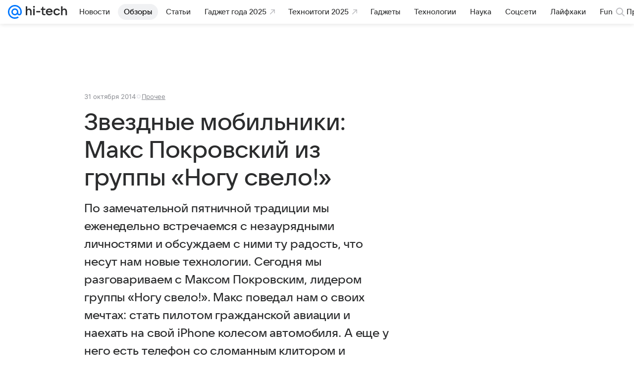

--- FILE ---
content_type: text/html; charset=utf-8
request_url: https://hi-tech.mail.ru/review/21794-star_mobile_maxim_pokrovskiy/
body_size: 84795
content:
<!DOCTYPE html>
      <html lang="ru">
      <head>
        <meta charset="utf-8">
  <meta http-equiv="x-ua-compatible" content="ie=edge,chrome=1">
  <meta name="viewport" content="width=device-width, initial-scale=1">
  <title>Звездные мобильники: Макс Покровский из группы «Ногу свело!»</title>
    <meta name="description" content="Я сейчас пользуюсь iPhone 4, и моя мечта — его раздавить, просто проехать по нему, въехать передним колесом автомобиля, и повернуть руль так, чтобы просто его размазать по асфальту.">
<meta property="og:type" content="article">
<meta property="og:title" content="Звездные мобильники: Макс Покровский из группы «Ногу свело!»">
<meta property="og:description" content="Я сейчас пользуюсь iPhone 4, и моя мечта — его раздавить, просто проехать по нему, въехать передним колесом автомобиля, и повернуть руль так, чтобы просто его размазать по асфальту.">
<meta property="og:url" content="https://hi-tech.mail.ru/review/21794-star_mobile_maxim_pokrovskiy/">
<meta property="og:image:width" content="1200">
<meta property="og:image:height" content="675">
<meta property="og:locale" content="ru_RU">
<meta property="og:site_name" content="Hi-Tech Mail">
<meta property="twitter:card" content="summary_large_image">
<meta property="yandex_recommendations_category" content="Прочее">
<meta property="yandex_recommendations_title" content="Звездные мобильники: Макс Покровский из группы «Ногу свело!»">
<meta property="article:published_time" content="2014-10-31T05:45:07+03:00">
<meta property="marker:source" content="Без источника">
<meta name="author" content="Редакция 'Hi-Tech Mail'">
    <link rel="canonical" href="https://hi-tech.mail.ru/review/21794-star_mobile_maxim_pokrovskiy/">
    
    

    <meta name="csrf-token" content="Y0FVMNWscWkAAAAA"/>
    <script type="application/ld+json">[{"@context":"https://schema.org","@type":"BreadcrumbList","itemListElement":[{"@type":"ListItem","name":"Прочее","item":"https://hi-tech.mail.ru/rubric/other/","position":1},{"@type":"ListItem","name":"Обзоры","item":"https://hi-tech.mail.ru/review/","position":2}]},{"@context":"https://schema.org","@type":"Article","inLanguage":"ru","mainEntityOfPage":{"@type":"WebPage","@id":"https://hi-tech.mail.ru/review/21794-star_mobile_maxim_pokrovskiy/"},"url":"https://hi-tech.mail.ru/review/21794-star_mobile_maxim_pokrovskiy/","name":"Звездные мобильники: Макс Покровский из группы «Ногу свело!»","headline":"Звездные мобильники: Макс Покровский из группы «Ногу свело!»","dateCreated":"2014-10-31T05:45:07+03:00","datePublished":"2014-10-31T05:45:07+03:00","dateModified":"2014-10-31T05:45:07+03:00","publisher":{"@type":"Organization","name":"Hi-Tech Mail","legalName":"ООО ВК","telephone":"+74957256357","url":"https://hi-tech.mail.ru/","aggregateRating":{"@type":"AggregateRating","worstRating":1,"bestRating":5,"ratingValue":4.85,"ratingCount":12486},"address":{"@type":"PostalAddress","streetAddress":"Ленинградский проспект 39, стр. 79","postalCode":"125167","addressLocality":"Москва","addressRegion":"Москва","addressCountry":{"@type":"Country","name":"Россия"}},"logo":{"@type":"ImageObject","url":"https://hi-tech.mail.ru/img/logo/hitech/android-chrome-192x192.png","width":192,"height":192},"image":{"@type":"ImageObject","url":"https://hi-tech.mail.ru/img/logo/hitech/android-chrome-192x192.png","width":192,"height":192}},"license":"https://help.mail.ru/legal/terms","genre":"Прочее","description":"Я сейчас пользуюсь iPhone 4, и моя мечта — его раздавить, просто проехать по нему, въехать передним колесом автомобиля, и повернуть руль так, чтобы просто его размазать по асфальту.","image":[null],"thumbnailUrl":{"url":"","width":1200,"height":675},"articleSection":["https://hi-tech.mail.ru/rubric/other/"],"author":{"name":"Hi-Tech Mail","@type":"Organization"},"creator":{"name":"Hi-Tech Mail","@type":"Organization"},"editor":{"name":"Hi-Tech Mail","@type":"Organization"}}]</script>
  

        <meta name="robots" content="max-snippet:-1, max-image-preview:large, max-video-preview:-1"/>

        <link rel="shortcut icon" type="image/x-icon" href="/img/logo/hitech/favicon.ico"/><link rel="icon" type="image/svg" href="/img/logo/hitech/favicon.svg"/><link rel="apple-touch-icon" href="/img/logo/hitech/apple-touch-icon.png" sizes="180x180"/><link rel="icon" type="image/png" href="/img/logo/hitech/favicon-16x16.png" sizes="16x16"/><link rel="icon" type="image/png" href="/img/logo/hitech/favicon-32x32.png" sizes="32x32"/><link rel="icon" type="image/png" href="/img/logo/hitech/favicon-120x120.png" sizes="120x120"/><link rel="manifest" href="/manifest.json"/><meta name="msapplication-config" content="/browserconfig.xml"/><meta name="msapplication-TileColor" content="#0077FF"/><meta name="theme-color" content="#0077FF"/>

        
          <!-- start: /rb/620533?_SITEZONE=9&_SITEID=123 -->
          <meta http-equiv="Content-Security-Policy" content="default-src 'self' tel: blob: data: 'unsafe-inline' 'unsafe-eval' mail.ru *.mail.ru *.devmail.ru *.imgsmail.ru *.2gis.com *.2gis.ru s0.2mdn.net *.adlooxtracking.com *.adlooxtracking.ru *.adriver.ru *.ampproject.net *.ampproject.org *.apester.com *.cloudfront.net www.dailymail.co.uk coub.com *.coub.com *.doubleclick.net *.doubleverify.com *.gemius.pl giphy.com *.google.com *.googleapis.com *.googlesyndication.com themes.googleusercontent.com *.gstatic.com video.khl.ru *.moatads.com *.mradx.net ok.ru *.ok.ru *.playbuzz.com *.qmerce.com rutube.ru *.rutube.ru *.serving-sys.com *.serving-sys.ru soundcloud.com *.soundcloud.com *.streamrail.com *.twimg.com twitter.com *.twitter.com player.vimeo.com vine.co vk.com *.vk.com vk.ru *.vk.ru *.weborama.fr *.weborama-tech.ru *.yandex.ru amc.yandex.ru yandex.ru *.yandex.net *.yandex.net *.strm.yandex.net yandex.st yandexadexchange.net *.yandexadexchange.net yastatic.net *.youtube.com *.adsafeprotected.com *.newstube.ru *.bbc.com *.viqeo.tv facecast.net *.facecast.net *.nativeroll.tv *.seedr.com *.ex.co b.delivery.consentmanager.net cdn.consentmanager.net consentmanager.mgr.consensu.org *.consentmanager.mgr.consensu.org *.criteo.com *.criteo.net *.tiktok.com *.tiktokcdn.com promotools.cc telegram.org t.me *.pinterest.com videolink.mycdn.me videolink.okcdn.ru *.okcdn.ru *.mycdn.me *.vkuser.net vkvideo.ru *.vkvideo.ru *.targetads.io id.vk.com id.vk.ru *.cs7777.vk.com *.cdn-vk.ru *.thinglink.me *.cloudfront.net *.infogr.am *.infogram.com *.knightlab.com imgur.com *.tradingview.com s3.amazonaws.com *.comdi.com *.cryptonator.com *.bigterminal.com livestream.com gfycat.com;script-src 'self' 'unsafe-inline' 'unsafe-eval' js-inject *.mail.ru *.devmail.ru *.imgsmail.ru *.api.2gis.ru s0.2mdn.net *.adlooxtracking.com *.adlooxtracking.ru *.algovid.com s3.amazonaws.com cdn.ampproject.org *.apester.com *.bing.com static.bbc.co.uk news.files.bbci.co.uk coub.com *.coub.com *.criteo.com *.criteo.net *.doubleclick.net *.doubleverify.com *.dvtps.com *.flickr.com translate.google.com *.google.com *.googleadservices.com *.googleapis.com *.googlesyndication.com *.googletagmanager.com *.googletagservices.com *.google-analytics.com *.google.ru mediatoday.ru *.moatads.com *.mradx.net *.mxpnl.com *.odnoklassniki.ru ok.ru *.ok.ru *.playbuzz.com *.qmerce.com sb.scorecardresearch.com *.twimg.com *.twitter.com platform.vine.co vk.com *.vk.com vk.ru *.vk.ru *.webvisor.com *.mtproxy.yandex.net amc.yandex.ru *.yandex.net *.strm.yandex.net *.yandex.ru yandex.ru yandex.st yastatic.net *.pinterest.com *.adsafeprotected.com *.serving-sys.com *.serving-sys.ru *.viqeo.tv *.videonow.ru *.nativeroll.tv *.seedr.com b.delivery.consentmanager.net cdn.consentmanager.net *.consentmanager.mgr.consensu.org consentmanager.mgr.consensu.org *.tns-counter.ru *.youtube.com *.ytimg.com *.ex.co *.weborama.fr *.weborama-tech.ru *.tiktok.com *.tiktokcdn.com promotools.cc *.ibytedtos.com telegram.org videolink.mycdn.me videolink.okcdn.ru *.okcdn.ru *.mycdn.me *.vkuser.net mc.yandex.com *.betweendigital.com *.buzzoola.com *.infogr.am *.infogram.com *.thinglink.me *.thinglink.com *.cloudfront.net *.tradingview.com *.imgur.com *.comdi.com *.cryptonator.com livestream.com cdnjs.cloudflare.com;connect-src 'self' wss://*.mail.ru wss://*.devmail.ru wss://*.viqeo.tv *.mail.ru *.devmail.ru *.imgsmail.ru *.api.2gis.ru s0.2mdn.net *.adlooxtracking.com *.adlooxtracking.ru *.algovid.com *.ampproject.net cdn.ampproject.org *.apester.com *.doubleclick.net *.flickr.com *.googleapis.com *.google-analytics.com *.googlesyndication.com *.googletagmanager.com *.gstatic.com *.mixpanel.com *.mradx.net *.playbuzz.com *.qmerce.com geo.query.yahoo.com twitter.com *.twitter.com *.yadro.ru amc.yandex.ru yandex.ru *.yandex.ru *.strm.yandex.net yandex.st yastatic.net *.yandex.net collector.mediator.media *.serving-sys.com *.serving-sys.ru *.doubleverify.com *.viqeo.tv *.videonow.ru *.vidiom.net *.nativeroll.tv *.seedr.com b.delivery.consentmanager.net cdn.consentmanager.net *.consentmanager.mgr.consensu.org consentmanager.mgr.consensu.org *.criteo.com *.criteo.net *.ex.co *.ibytedtos.com *.smailru.net *.adfox.ru *.weborama.fr *.weborama-tech.ru ok.ru vk.com *.vk.com  vk.ru *.vk.ru *.vk.team videolink.mycdn.me videolink.okcdn.ru *.okcdn.ru *.mycdn.me *.vkuser.net *.google.com mc.yandex.com *.adriver.ru *.googleusercontent.com *.cryptonator.com *.cdn.ampproject.org cdn.ampproject.org;img-src 'self' * data: blob: mmr: *.criteo.com *.criteo.net ;worker-src blob: 'self' *.mail.ru *.devmail.ru ;" /><meta name="referrer" content="unsafe-url" /><link rel="preconnect" href="https://mcdn.imgsmail.ru/" crossorigin="" /><link rel="preconnect" href="https://mcdn.imgsmail.ru/" /><link rel="dns-prefetch" href="https://mcdn.imgsmail.ru/" /><link rel="preconnect" href="https://ad.mail.ru" crossorigin="use-credentials" /><link rel="dns-prefetch" href="https://ad.mail.ru" /><link rel="preconnect" href="https://resizer.mail.ru" /><link rel="dns-prefetch" href="https://resizer.mail.ru" /><link rel="preconnect" href="https://rs.mail.ru" /><link rel="dns-prefetch" href="https://rs.mail.ru" /><link rel="preconnect" href="https://r.mradx.net" /><link rel="dns-prefetch" href="https://r.mradx.net" /><link rel="preconnect" href="https://mc.yandex.ru" /><link rel="dns-prefetch" href="https://mc.yandex.ru" /><link rel="preconnect" href="https://yastatic.net" /><link rel="dns-prefetch" href="https://yastatic.net" /><link rel="preconnect" href="https://avatars.mds.yandex.net" /><link rel="dns-prefetch" href="https://avatars.mds.yandex.net" /><link rel="preconnect" href="https://ads.adfox.ru" /><link rel="dns-prefetch" href="https://ads.adfox.ru" /><link rel="dns-prefetch" href="https://limg.imgsmail.ru" /><link rel="dns-prefetch" href="https://top-fwz1.mail.ru/" /><link rel="dns-prefetch" href="https://www.tns-counter.ru/" /><link rel="dns-prefetch" href="https://counter.yadro.ru" />
          <!-- end: /rb/620533?_SITEZONE=9&_SITEID=123 -->
        

        
          <!-- start: /rb/1084681?version=web&_SITEZONE=9&_SITEID=123 -->
          <script id="__xray__">var xrayCore=function(){'use strict';function a(a){for(n.push(a);n.length>o.maxSize;)n.shift()}function b(a){return b="function"==typeof Symbol&&"symbol"==typeof Symbol.iterator?function(a){return typeof a}:function(a){return a&&"function"==typeof Symbol&&a.constructor===Symbol&&a!==Symbol.prototype?"symbol":typeof a},b(a)}function c(a){return a&&"object"===b(a)&&!d(a)}function d(a){return"[object Array]"===Object.prototype.toString.call(a)}function e(a){for(var b in a)if(Object.prototype.hasOwnProperty.call(a,b))return!1;return!0}function f(){for(var a,b={},d=0;d<arguments.length;++d)for(var e in a=arguments[d],a)b[e]=b[e]&&c(b[e])&&c(a[e])?f(b[e],a[e]):a[e];return b}function g(a){var b=encodeURIComponent(JSON.stringify(a));return{size:b.length,raw:b}}function h(){this._batchesByUrls={},this._timeoutId=null,this._config={maxBatchSize:6e4,maxChunkSize:4e3,timeout:1000,idle:!1},window&&"function"==typeof window.addEventListener&&window.addEventListener("beforeunload",this.process.bind(this,!0))}function i(a){return"s".concat(a,"s").replace(/s+/g,"s").replace(/^s$/g,"")}function j(a){for(var b in a)("undefined"==typeof a[b]||null===a[b])&&delete a[b];return a}function k(a,b){for(var c=-1,d=0;d<a.length;d++)if(b===a[d]){c=d;break}return c}function l(){this._config={xrayRadarUrl:"https://xray.mail.ru",pgid:(Date.now()+Math.random()).toString(36),radarPrefix:"",r:"undefined"!=typeof document&&document.referrer||"",defaultParams:{p:"mail",t_feature:"",v:1,skipdwh:!1}}}function m(a,b){for(var c=a.split("&"),d=c[0],e={},f=1;f<c.length;++f){var g=c[f].split("="),h=decodeURIComponent(g[0]),j=decodeURIComponent(g[1]);try{j=JSON.parse(j)}catch(a){}e[h]=j}b=b||{},b.immediately?z.sendImmediately(d,e,b.ga):z.send(d,e,b.ga)}var n=[],o={maxSize:500,getLog:function(){return Array.prototype.slice.call(n,0)},clear:function(){n=[]}},p={log:function(){try{(console.debug||console.log).apply(console,arguments)}catch(a){}},error:function(){try{console.error.apply(console,arguments)}catch(a){}},warn:function(){try{console.warn.apply(console,arguments)}catch(a){}}},q=["p","email","split","utm","r","pgid","o_ss","o_v"],r=!1;h.prototype.setConfig=function(a){var b=Math.max;if(!r)return a.timeout=b(1e3,a.timeout||0),this._config=f(this._config,a),void(r=!0);var c=[];for(var d in a){if(d in this._config){c.push(d);continue}this._config[d]=a[d]}c.length&&p.warn("Queue config field(s) "+c.join(", ")+" are already set and can't be modified")},h.prototype.getConfig=function(){return f(this._config,{})},h.prototype.push=function(b,c){a(c);var d=b+"/batch?"+h._buildQueryString(c);c=h._stringifyParams(c);var e=g(c);if(e.size+2>this._config.maxBatchSize)return void p.error("Radar #"+c.uid+" body is too long: "+e.raw);this._batchesByUrls[d]||(this._batchesByUrls[d]=[[]]);var f,j=this._batchesByUrls[d];for(f=0;f<j.length;++f){var k=j[f];if(g(k.concat([c])).size<=this._config.maxBatchSize){k.push(c);break}}f===j.length&&j.push([c]),this._timeoutId||"function"!=typeof setTimeout||(this._timeoutId=setTimeout(this.process.bind(this),this._config.timeout))},h.prototype.process=function(a){for(var b in clearTimeout(this._timeoutId),this._timeoutId=null,this._batchesByUrls){for(var c=this._batchesByUrls[b],d=0;d<c.length;++d)this._send(b,c[d],a);delete this._batchesByUrls[b]}},h.prototype.isIdle=function(){return this._config.idle},h._buildQueryString=function(a){for(var b=[],c=0;c<q.length;++c){var d=q[c],e="string"==typeof a[d]?a[d]:JSON.stringify(a[d]);(delete a[d],"undefined"!=typeof e&&e.length)&&b.push(encodeURIComponent(d)+"="+encodeURIComponent(e))}var f=[];for(var g in a.baseQuery)f.push(g);f=f.sort();for(var h,j=0;j<f.length;++j)h=f[j],b.push(encodeURIComponent(h)+"="+encodeURIComponent(a.baseQuery[h]));return delete a.baseQuery,b.join("&")},h.prototype._send=function(a,b,c){var d={url:a,data:"batch="+encodeURIComponent(JSON.stringify(b)),type:"POST",async:!0};if(!this._config.idle){if("undefined"==typeof XMLHttpRequest&&!navigator.sendBeacon)return void fetch(a,{method:d.type,body:d.data})["catch"](function(a){p.error("XRay send failed:",a)});if(c&&window.navigator.sendBeacon)return void window.navigator.sendBeacon(d.url,d.data);try{var e=new XMLHttpRequest,f="function"==typeof this._config.beforeSend&&!this._config.beforeSend(e,d);if(f)return void e.abort();e.open(d.type,d.url,d.async),e.withCredentials=!this._config.withoutCredentials,e.send(d.data)}catch(a){p.error("xray.send failed:",a)}}},h._stringifyParams=function(a){var b={};for(var c in a){if("i"==c){b.i=h._stringifyI(a.i);continue}b[c]="string"==typeof a[c]?a[c]:JSON.stringify(a[c])}return b},h._stringifyI=function(a){var b=[];for(var c in a){var d=a[c];b.push(c+":"+d)}return b.join(",")};var s=0,t=["radarPrefix","split","r","pgid","utm","o_ss","o_v"],u=!1,v=new h,w={rlog_dot_error:"xray_rlog_dot_error",rlog_msg_abs:"xray_rlog_msg_abs",too_long:"xray_too_long",not_configured:"xray_not_configured"},x=32,y=64;l.prototype.logger=o,l.prototype.setConfig=function(a,b){a=a||{},u&&this._deleteProtectedParams(a),this.unsafeSetConfig(a,b)},l.prototype.unsafeSetConfig=function(a,b){a=a||{},u=!0,a.split&&(a.split=i(a.split)),a.defaultParams&&a.defaultParams.i&&(a.defaultParams.i=this._formatIntervals(a.defaultParams.i),delete this._config.defaultParams.i),this._config=b?a:f(this._config,a),a.gaTrackingId&&this._initGA(a.gaTrackingId)},l.prototype._deleteProtectedParams=function(a){for(var b=0;b<t.length;++b)delete a[t[b]];return a},l.prototype.addSplit=function(a){this._config.split=i("".concat(this._config.split||"","s").concat(a))},l.prototype.getConfig=function(){return f(this._config,{})},l.prototype.getTotalSended=function(){return s},l.prototype.setQueueConfig=h.prototype.setConfig.bind(v),l.prototype.getQueueConfig=h.prototype.getConfig.bind(v),l.prototype.getInstanceCopy=function(){var a=new l;return u=!1,a.setConfig(this._config,!0),a},l.prototype.send=function(a,b,c){this._send(a,b,c,!0)},l.prototype._send=function(a,b,c,e){if(e&&!u&&a!==w.not_configured){var g=b||{};g.t=a,this._logOwnError(g,w.not_configured),p.warn("Your xray instance is not configured")}if(b=f(b||{},{}),this._config.middlewares)for(var h=0;h<this._config.middlewares.length;h++){var j=this._config.middlewares[h],k=j(a,b,c);a=k.t,b=k.params,c=k.ga}a=d(a)?a.join("_"):a,b.i&&(b.i=this._formatIntervals(b.i)),b=f(this._config.defaultParams,this._config.expid?{dwh:{expid:this._config.expid}}:{},b,{t:a,split:this._config.split,r:this._config.r,pgid:this._config.pgid,utm:this._config.utm,o_ss:this._config.o_ss,o_v:this._config.o_v,baseQuery:this._config.baseQuery,uid:s++}),b.skipdwh&&b.dwh&&delete b.dwh;for(var l=[b.t_feature,this._config.radarPrefix],m=0;m<l.length;++m)l[m]&&(b.t=l[m]+"_"+b.t);delete b.t_feature;try{b=this._validateParams(b,e)}catch(a){return p.log("xray",b.uid,b),void p.error(a.message)}if(this._config.verbose&&p.log("xray",b.uid,b.t,b,c?"GA: "+!!c:void 0),v.push(this._config.xrayRadarUrl,b),!0===c&&!this._config.gaTrackingId)return void p.error("Radar #"+b.uid+": no GA tracking id specified");var n="string"==typeof c?c:this._config.gaTrackingId;if(!!c&&n&&!v.isIdle()){if(b.i){for(var o in b.i)this._sendGA(a+"_"+o,b.i[o],n);return}this._sendGA(a,b.v,n)}},l.prototype.sendImmediately=function(a,b,c){this.send(a,b,c),v.process()},l.prototype.addMiddleware=function(a){this._config.middlewares||(this._config.middlewares=[]),-1===k(this._config.middlewares,a)&&this._config.middlewares.push(a)},l.prototype.removeMiddleware=function(a){if(this._config.middlewares){var b=k(this._config.middlewares,a);-1<b&&this._config.middlewares.splice(b,1)}},l.prototype._sendGA=function(a,b,c){"function"!=typeof gtag&&this._initGA(c);var d=a.split(/_/g),e=d[1]||d[0],f=d[1]?d[0]:"",g=d.slice(2).join("_"),h={value:b,send_to:c};f&&(h.event_category=f),g&&(h.event_label=g),gtag("event",e,h)},l.prototype._initGA=function(a){if(!window.gtag){var b=document.createElement("script");b.src="https://www.googletagmanager.com/gtag/js?id="+a,b.type="text/javascript",document.getElementsByTagName("head")[0].appendChild(b),window.dataLayer=window.dataLayer||[],window.gtag=function(){window.dataLayer.push(arguments)},gtag("js",new Date)}gtag("config",a,{send_page_view:!1})},l.prototype._logOwnError=function(a,b,c){var d="xray_err",e=a.p;if(e){if(e.length+8+1>x){e=e.slice(0,x-8-1)}d="".concat(e,"_").concat("xray_err")}var f=a.t;f.length>y&&(f=f.slice(0,y)),this._send(b,{skipdwh:!0,rlog:d,rlog_message:{t:f,err:b,value:c}},!1,!1)},l.prototype._validateParams=function(a,b){a=j(a),a.rlog&&-1!==a.rlog.indexOf(".")&&(b&&this._logOwnError(a,w.rlog_dot_error,a.rlog),p.error("Radar #".concat(a.uid,": rlog can not contain file extension")),delete a.rlog,delete a.rlog_message),a.rlog&&a.rlog_message||(a.rlog_message&&(b&&this._logOwnError(a,w.rlog_msg_abs),p.error("Radar #".concat(a.uid,": rlog_message would not be sent without rlog"))),delete a.rlog,delete a.rlog_message),e(a.dwh)&&delete a.dwh;var c={32:[a.p,a.rlog],64:[a.p+"_"+a.t]};for(var d in a.i)c[32].push(d),c[64].push(a.p+"_"+a.t+"_"+d);for(var f in c)for(var g=c[f],h=0;h<g.length;++h)if(g[h]&&g[h].length>f)throw b&&this._logOwnError(a,w.too_long,g[h].slice(0,f)),new Error("Radar #".concat(a.uid,": value is too long: ").concat(c[f][h])+" (len: ".concat(g[h].length,", limit: ").concat(f,")"));return a},l.prototype._formatIntervals=function(a){if(c(a))return a;var b={};if(d(a)){for(var e,f=0;f<a.length;++f)e=a[f].split(":"),b[e[0]]=+e[1]||this._config.defaultParams.v;return b}if("string"==typeof a){var g=a.split(",");return this._formatIntervals(g)}};var z=new l;return m.setConfig=function(a){z.setConfig(j({verbose:a.verbose,pgid:a.pgid,split:a.split,xrayRadarUrl:a.xrayRadarUrl||a.XRAY_RADAR_URL,radarPrefix:a.radarPrefix||a.RadarPrefix,utm:a.utm,o_ss:a.o_ss,o_v:a.o_v,baseQuery:a.baseQuery,gaTrackingId:a.gaTrackingId||a.GA_TRACKING_ID,defaultParams:a.defaultParams||j({p:a.project,email:a.ActiveEmail})})),z.setQueueConfig(j({maxBatchSize:a.MAX_BATCH_SIZE,maxChunkSize:a.MAX_CHUNK_SIZE,beforeSend:a.beforeSend,timeout:a.timeout,idle:a.idle,withoutCredentials:a.withoutCredentials}))},m.getConfig=l.prototype.getConfig.bind(z),m.addSplit=l.prototype.addSplit.bind(z),m.unsafeSetConfig=l.prototype.unsafeSetConfig.bind(z),m.setQueueConfig=l.prototype.setQueueConfig.bind(z),m.getQueueConfig=l.prototype.getQueueConfig.bind(z),m.getTotalSended=l.prototype.getTotalSended.bind(z),m.send=l.prototype.send.bind(z),m.sendImmediately=l.prototype.sendImmediately.bind(z),m.getInstanceCopy=l.prototype.getInstanceCopy.bind(z),m.addMiddleware=l.prototype.addMiddleware.bind(z),m.removeMiddleware=l.prototype.removeMiddleware.bind(z),"undefined"!=typeof window&&"function"==typeof window.define&&window.define.amd&&window.define("@mail/xray",function(){return m}),m}();</script><script id="__xray-init__">xrayCore.setConfig({defaultParams: {p: 'hitech-mail-ru-web',},verbose: true});xrayCore.send('pk-xray-ready');</script>
          <!-- end: /rb/1084681?version=web&_SITEZONE=9&_SITEID=123 -->
        

        
          <!-- start: /rb/1108607?vk-tokens=1&_SITEZONE=9&_SITEID=123 -->
          <link rel="preload" href="https://mcdn.imgsmail.ru/js/promisified-dom-events/3.0.0/promisifiedDomEvents.min.js" as="script"/><link rel="preload" href="https://imgs2.imgsmail.ru/static/fonts/Inter/WOFF2/InterRegular.woff2" as="font" type="font/woff2" crossorigin=""/><link rel="preload" href="https://imgs2.imgsmail.ru/static/fonts/Inter/WOFF2/InterMedium.woff2" as="font" type="font/woff2" crossorigin=""/><link rel="preload" href="https://imgs2.imgsmail.ru/static/fonts/Inter/WOFF2/InterBold.woff2" as="font" type="font/woff2" crossorigin=""/><link rel="preload" href="https://imgs2.imgsmail.ru/static/fonts/MailSans/WOFF2/MailSansVariative.woff2" as="font" type="font/woff2" crossorigin=""/><link rel="stylesheet preload" href="https://mcdn.imgsmail.ru/fonts/vk-tokens/1.0.2/fonts.css" as="style"/><link rel="preload" href="https://imgs2.imgsmail.ru/static/fonts/v1.100/VKSansDisplay/WOFF2/VKSansDisplayLight.woff2" as="font" type="font/woff2" crossorigin=""/><link rel="preload" href="https://imgs2.imgsmail.ru/static/fonts/v1.100/VKSansDisplay/WOFF2/VKSansDisplayRegular.woff2" as="font" type="font/woff2" crossorigin=""/><link rel="preload" href="https://imgs2.imgsmail.ru/static/fonts/v1.100/VKSansDisplay/WOFF2/VKSansDisplayMedium.woff2" as="font" type="font/woff2" crossorigin=""/><link rel="preload" href="https://imgs2.imgsmail.ru/static/fonts/v1.100/VKSansDisplay/WOFF2/VKSansDisplayDemiBold.woff2" as="font" type="font/woff2" crossorigin=""/><link rel="preload" href="https://imgs2.imgsmail.ru/static/fonts/v1.100/VKSansDisplay/WOFF2/VKSansDisplayBold.woff2" as="font" type="font/woff2" crossorigin=""/><link rel="stylesheet preload" href="https://mcdn.imgsmail.ru/fonts/vk-tokens/1.0.3/fonts.css" as="style"/><script src="https://mcdn.imgsmail.ru/js/promisified-dom-events/3.0.0/promisifiedDomEvents.min.js"></script><script src="https://ad.mail.ru/static/sync-loader.js" nonce crossorigin="anonymous" async></script><script src="https://ad.mail.ru/static/vk-adman.js?sdk=1" type="application/javascript" id="adman3-instance" async></script>
          <!-- end: /rb/1108607?vk-tokens=1&_SITEZONE=9&_SITEID=123 -->
        

        <link data-chunk="commonFactory" rel="stylesheet" href="/dist/media.css?973f9eb5716bc5e0f5b0">
<link data-chunk="commonFactory" rel="stylesheet" href="/dist/commonFactory.css?f6ab30274ee75b4a3646">
<link data-chunk="0b34398788f88fde1a4176996fd184c9" rel="stylesheet" href="/dist/chunks/0b34398788f88fde1a4176996fd184c9.d39c6c79141e947a5e12.css">

        <script defer data-chunk="commonFactory" src="/dist/vendor-react.js?9002c0bc8b7f0908df9a"></script>
<script defer data-chunk="commonFactory" src="/dist/media.js?9a7494ef105f2602b3a6"></script>
<script defer data-chunk="commonFactory" src="/dist/commonFactory.js?ca02b85ecf6e4f0a9395"></script>
<script defer data-chunk="0b34398788f88fde1a4176996fd184c9" src="/dist/chunks/0b34398788f88fde1a4176996fd184c9.d39c6c79141e947a5e12.js"></script>
      </head>
      <body>
      
          <!-- start: /rb/1084682 -->
          
<script id="__core-keeper__">
var coreKeeper=function(a){"use strict";var S="string",i="object",y="function";function z(a,b){return typeof a===b}function T(c,a){for(var b in a)Object.defineProperty(c,b,{enumerable:!1,value:a[b]})}var U,b=typeof globalThis===i&&globalThis|| typeof window===i&&window|| typeof global===i&&global||{},V=b.console,o=b.document||{},A=b.location||{},p=b.navigator||{},d=p.connection,j=b.performance,k=function(){},B=z(j&&j.now,y)?function(){return j.now()}:Date.now,C=b.setTimeout.bind(b),W=(b.requestAnimationFrame||C).bind(b),X=(b.addEventListener||k).bind(b),_=null,Y=void 0;function D(a){var e,f,b,g=0,h=(a=a||{}).now||B,i=a.warn,j=a.prefix||"",c=a.addons||[],k=[],l=function(a,b,d){for(e=c.length;e--;)c[e][a](b,d)},d=function(c,m,p,t,u,q,n,o,v){c=j+c,(m===b||o)&&(m=!o&&k[0]||_),p[c]&&i&&i("Timer '"+c+"' exists");var r=q==_,a=p[c]={id:++g,name:c,parent:m,unit:t||"ms",start:r?h():q,end:n!=_?n:_,meta:v};function s(a,b,c){(f=p[a=j+a])?z(f.stop,y)?f.stop(b,c):i&&i("Timer '"+a+"'.stop is not a func",{entry:f}):i&&i("Timer '"+a+"' not exists")}return T(a,{stop:function(b,d){if(b==_||b>=0||(d=b,b=Y),a.meta=a.meta||d,a.end=b==_?h():b,p[c]=_,u)for(e=k.length;e--;)k[e]===a&&k.splice(e,1);return l("end",a,r),a}}),m&&(m.end!==_&&n==_?i&&i("Timer '"+c+"' stopped"):(a.unit=m.unit,m.entries.push(a))),u&&(a.entries=[],T(a,{add:function(c,e,b,f,g){return d(c,a,p,f,0,e,b).stop(b,g)},time:function(e,b,c){return b>=0||(c=b,b=Y),d(e,a,p,c,Y,b)},group:function(f,b,c,e){return z(b,"boolean")&&(e=c,c=b,b=_),z(b,S)&&(e=b,b=_,c=0),z(c,S)&&(e=c),d(f,a,p,e,1,b,_,c)},timeEnd:s,groupEnd:s}),!o&&g>1&&k.unshift(a)),l("start",a,r),a};return(b=d(0,_,Object.create(null),"ms",1,0,0,1)).v="2.0.0-rc.28",b.addons=c,b}var e=function(b,c){var a;try{(a=new PerformanceObserver(function(a){a.getEntries().map(c)})).observe({type:b,buffered:!0})}catch(d){}return a},Z=function(a){a&&a.disconnect()},aa=function(a,b){try{a&&a.takeRecords().map(b)}catch(c){}},E="hidden",ab=!1,ac=!1,F=-1,f=function(b,a){ab||(ab=!0,X("pagehide",function(a){ac=!a.persisted}),X("beforeunload",k)),X("visibilitychange",function(a){o.visibilityState===E&&b(a.timeStamp,ac)},{capture:!0,once:!!a})};o&&(F=o.visibilityState===E?0:1/0,f(function(a){F=a},!0));var ad=function(){return F};function ae(c){var a,e,h=this.badge,b=c.unit,d=(c.end-c.start)/("KB"===b?1024:1),f=h+c.name+("none"!==b&&b?": %c"+(b&&"raw"!==b?d.toFixed(3)+b:d):"%c"),g="font-weight:bold;"+(a=d,"color:#"+((a="KB"===(e=b)?a/8:"fps"===e?70-a:a)<5?"ccc":a<10?"666":a<25?"333":a<50?"f90":a<100?"f60":"f00"));"entries"in c?((V.groupCollapsed||V.group)(f,g),c.entries.forEach(ae,this),V.groupEnd()):V.log(f,g)}var G,l,H=D({addons:/pk-print/.test(A)?[(G={badge:"\u{1F505}"},{start:k,end:function(a){a.parent||ae.call(G,a)}})]:[]}),m=function(a,b,c,d,e,f){W(function(){var i=H.group(a,b,e);for(var g in d)if(d.hasOwnProperty(g)){var h=d[g];i.add(g,h[0],h[1],h[2])}i.stop(c,f)})},g=p.deviceMemory,h=j.hardwareConcurrency,q=h<=4||g<=4,I=h>4||g>4?"high":q?"low":"unk",$=q||d&&(["slow-2g","2g","3g"].indexOf(d.effectiveType)> -1||d.saveData)?"low":"high",n=((l={})["type_"+I]=[0,1],l["exp_"+$]=[0,1],l);g&&(n.memory=[0,g]),h&&(n.hardware_concurrency=[0,h]),m("pk-device",0,1,n,"raw");var af=0,J=function(){try{var a=j.getEntriesByType("navigation")[0],k=a.fetchStart,l=a.domainLookupStart,e=a.domainLookupEnd,f=a.requestStart,g=a.responseStart,b=a.responseEnd,c=a.domComplete,h=a.domInteractive,i=a.domContentLoadedEventEnd,d=a.loadEventEnd;b&&0===af&&(af=1,m("pk-nav-net",k,b,{dns:[l,e],tcp:[e,f],request:[f,g],response:[g,b]})),c&&1===af&&(af=2,m("pk-nav-dom-ready",b,c,{interactive:[b,h],"content-loaded":[h,i],complete:[i,c]})),d&&2===af&&(af=3,m("pk-nav-dom-load",b,d,{ready:[b,c],load:[c,d]})),3!==af&&C(J,250)}catch(n){}};J();var ag,ah=function(a,b,c){return a<=b?"good":a<=c?"needs-improvement":"poor"},ai=0,aj=0,K=function(b){var c,d,e,f=b.startTime,a=b.processingStart-f;f<ad()&&(a&&m("pk-fid",0,a,((c={value:[0,a]})["score_"+ah(a,100,300)]=[0,a],c)),ai&&m("pk-tbt",0,ai,((d={value:[0,ai]})["score_"+ah(ai,300,600)]=[0,ai],d)),aj&&m("pk-tti",0,aj,((e={value:[0,aj]})["score_"+ah(aj,3800,7300)]=[0,ai],e)),Z(ag),Z(ak))},ak=e("first-input",K);f(function(){aa(ak,K)},!0);var al={},am=e("paint",function(b){var d,c=b.name,a=b.startTime;a<ad()&&(al[c]=[0,a],"first-contentful-paint"===c&&(al["score_"+ah(a,1e3,2500)]=[0,a],m("pk-paint",0,a,al),d=a,ag=e("longtask",function(a){var c=a.startTime,b=a.duration;c>d&&"self"===a.name&&b>0&&(ai+=b-50,aj=c+b)}),Z(am)))}),an=0,ao=!1,L=function(b){var a=b.startTime;a<ad()?an=a:aq()},ap=e("largest-contentful-paint",L),aq=function(){var a;!ao&&an&&m("pk-lcp",0,an,((a={value:[0,an]})["score_"+ah(an,2500,4e3)]=[0,an],a)),ao=!0,Z(ap)},r=function(){aa(ap,L),aq()};f(r,!0),function(a){try{U||(U=new Promise(function(a){["keydown","mousedown","scroll","mousewheel","touchstart","pointerdown"].map(function(b){X(b,a,{once:!0,passive:!0,capture:!0})})})),U.then(a)}catch(b){}}(r);var ar=0,M=function(a){a.hadRecentInput||(ar+=a.value)},as=e("layout-shift",M);f(function(c,b){var a;aa(as,M),b&&ar&&m("pk-cls",0,ar,((a={value:[0,ar]})["score_"+ah(ar,.1,.25)]=[0,ar],a))});var s=d,t=function(){var a;m("pk-conn",0,1,((a={downlink:[0,s.downlink],downlinkMax:[0,s.downlinkMax],rtt:[0,s.rtt]})["save_data_"+s.saveData]=[0,1],a["effective_type_"+(s.effectiveType||"unk")]=[0,1],a),"raw")};try{s?(t(),s.addEventListener("change",t)):m("pk-conn",0,1,{effective_type_unk:[0,1]},"raw")}catch(at){}var au=function(){return(au=Object.assign||function(d){for(var a,b=1,e=arguments.length;b<e;b++)for(var c in a=arguments[b])Object.prototype.hasOwnProperty.call(a,c)&&(d[c]=a[c]);return d}).apply(this,arguments)};function u(a){return a&&a.__esModule&&Object.prototype.hasOwnProperty.call(a,"default")?a.default:a}function v(b,a){return b(a={exports:{}},a.exports),a.exports}var w=v(function(c,b){var a;Object.defineProperty(b,"__esModule",{value:!0}),b.Tag=void 0,(a=b.Tag||(b.Tag={})).Core="core",a.Global="gl",a.Self="self",a.Async="async",a.Ignore="ign",a.Known="known",a.API="api",a.Shared="shr",a.Ext="ext",a.ThirdParty="3rd",a.RB="rb",a.Unknown="unk"});u(w),w.Tag;var c=v(function(b,a){Object.defineProperty(a,"__esModule",{value:!0}),a.coreLoggerHMR=a.coreLoggerDispatchKnownError=a.coreLoggerDispatchAPIError=a.coreLoggerDispatchIgnoredError=a.coreLoggerDispatchSelfError=a.coreLoggerDispatchReactError=a.coreLoggerDispatchError=a.getCoreLogger=a.Tag=void 0,Object.defineProperty(a,"Tag",{enumerable:!0,get:function(){return w.Tag}}),a.getCoreLogger=function(){return"undefined"!=typeof coreLogger?coreLogger:void 0},a.coreLoggerDispatchError=function(c,d,e){var b;null===(b=(0,a.getCoreLogger)())|| void 0===b||b.dispatchError(c,d,e)},a.coreLoggerDispatchReactError=function(c,d,e){var b;null===(b=(0,a.getCoreLogger)())|| void 0===b||b.dispatchReactError(c,d,e)},a.coreLoggerDispatchSelfError=function(b,c,d,e){(0,a.coreLoggerDispatchError)(c,d,{category:b,tag:w.Tag.Self,log:e})},a.coreLoggerDispatchIgnoredError=function(b,c,d,e){(0,a.coreLoggerDispatchError)(c,d,{category:b,tag:w.Tag.Ignore,log:e})},a.coreLoggerDispatchAPIError=function(b,c,d,e){(0,a.coreLoggerDispatchError)(c,d,{category:b,tag:w.Tag.API,log:e})},a.coreLoggerDispatchKnownError=function(b,c,d,e){(0,a.coreLoggerDispatchError)(c,d,{category:b,tag:w.Tag.Known,log:e})},a.coreLoggerHMR=function(g,f){var e=(0,a.getCoreLogger)();if(e){var b=e.errors.rules,c=e.errors.opts.errors,d=g.priority||[];b.set("clear"),c&&c.rules&&(b.set(c.rules),d.push.apply(d,[].concat(c.priority||Object.keys(c.rules)))),f&&(b.set(f.rules),d.push.apply(d,f.priority||[])),b.set(g.rules),b.priority(d);try{e.pkg.v="12.2.1",localStorage.setItem(process.env.LOGGER_LS_PRESET_VER_KEY,"12.2.1")}catch(h){}}}});u(c),c.coreLoggerHMR,c.coreLoggerDispatchKnownError,c.coreLoggerDispatchAPIError,c.coreLoggerDispatchIgnoredError,c.coreLoggerDispatchSelfError,c.coreLoggerDispatchReactError;var av=c.coreLoggerDispatchError;c.getCoreLogger;var N=c.Tag,O={name:"@mail-core/dashboard",v:"12.2.1"},aw=/^(\d+)\.(\d+)\.(\d+)/,x=function(a){return"request"in a&&a.data&&"status"in a.data&&"body"in a.data?a.data.status:null},ax={parseStatus:x},ay={tag:N.API,category:"5XX",silent:!0,log:!0},az=/^(https?:)?\/\/.*?\/+|\/*\?+.+|^\/|api\/+v1\/+/gi,aA=/[^%.a-z\d-]+/g,aB=/^api_v(\d)/g,aC=/\/*cgi-bin/g,aD=/golang/g,aE=/(^|\/)(\d+|(?:\d|[a-z]+\d)[\da-z]{2,})(?=\/|$)/g,aF=/(^|\/)([0-9-a-f]{2,}-[0-9-a-f-]+)(?=\/|$)/g,aG=/(_u?id){2,}|%[%a-z\d._]+/g,aH=/graphql/g;function aI(a){return a&&(!a.responseType||"text"===a.responseType)&&a.responseText||""}var aJ=[[/\/(ph|ag)\//,"portal"],[/\/hb\//,"hotbox"],[/\/pkgs\//,"pkgs"],[/\.imgsmail\.ru\//,"imgs"],[/\.filin\.mail\.ru\//,"filin"],[/\bmail\\.ru/,"mail"],[/\/\/top-/,"top"],[/analytics/,"analyt"],[new RegExp("\\/\\/"+location.host+"\\/"),"host"]];function aK(e){for(var b="",a=0,c=aJ;a<c.length;a++){var d=c[a];if(d[0].test(e)){b=d[1];break}}return b||"unk"}var aL,aM="@mail-core/dashboard:timespent_sections",aN={maxSessionPause:5,beforeSend:k,login:"",section:"__base__"},aO=0;function P(b){if(clearInterval(aL),b){var c,a=aW(),h=b.section,i=b.login;if(a){for(var d=0,g=a;d<g.length;d++){var e=g[d];if(e.section===h&&e.user_id===i){c=e;break}}if(c){var f=a.indexOf(c);a[f].last_duration_update_timestamp=a$(),a[f].duration_sec=a[f].duration_sec+1,aT(),aN=au(au({},aN),b);try{localStorage.setItem(aM,JSON.stringify(a))}catch(j){}return}}aP(b),function(b){var c=aY(b),a=aW();null==a||a.push(c);try{localStorage.setItem(aM,JSON.stringify(a))}catch(d){}}(a$())}else aP()}function aP(b){aN=au(au({},aN),b);var c,h,d,f,g,a=(c=aQ,d=!1,function(){for(var b=[],a=0;a<arguments.length;a++)b[a]=arguments[a];return d||(d=!0,h=c(b)),h});f=a,g=e("paint",function(a){var b=a.name;a.startTime<ad()&&"first-contentful-paint"===b&&(f(),Z(g))}),window.setTimeout(a,5e3)}function aQ(){"hidden"!==o.visibilityState&&aR(),X("visibilitychange",function(){"hidden"===o.visibilityState?clearInterval(aL):aR()})}function aR(){var a=a$();aO||(aO=a),aW()?aS(a):aS(a,!0),aT()}function aS(b,c){void 0===c&&(c=!1);var g=aW();if(g){var d,l,h,i,e,j,a=(d=g,l=b,i=(h=d.filter(function(a){return aU(a,l)})).filter(aZ),e=d.filter(function(a){return!aU(a,l)}),j=e.filter(aZ),{toSend:h,toReset:i,toLeave:e,toUpdate:j}),f=a.toLeave,m=a.toReset,n=a.toSend,k=a.toUpdate;n.forEach(aX),m.length&&f.push(aY(b)),k.length&&k.forEach(function(a){a.last_duration_update_timestamp=b,a.duration_sec=a.duration_sec+1});try{f.length?localStorage.setItem(aM,JSON.stringify(f)):localStorage.removeItem(aM)}catch(o){}}else if(c)try{localStorage.setItem(aM,JSON.stringify([aY(b)]))}catch(p){}}function aT(){aL=window.setInterval(function(){aS(a$())},1e3)}function aU(a,b){return b-a.last_duration_update_timestamp>a.max_session_pause}function aV(a){return a&&["user_id","section","last_duration_update_timestamp","duration_sec","open_timestamp","max_session_pause"].every(function(b){return a.hasOwnProperty(b)})}function aW(){var b;try{var a=JSON.parse(localStorage.getItem(aM)||"");(null==a?void 0:a.length)&&Array.isArray(a)&&a.every(aV)&&(b=a)}catch(c){}return b}function aX(b){var a=b.duration_sec;if(a){var c=au({domain:location.host,pause_allowed_sec:aN.maxSessionPause},b),d={dwh:c};aN.beforeSend(c),m("pk-timespent",0,a,{duration:[0,a]},"raw",d)}}function aY(a){return{duration_sec:0,last_duration_update_timestamp:a,open_timestamp:aO,section:aN.section,user_id:aN.login,max_session_pause:aN.maxSessionPause}}function aZ(a){var b=a.user_id,c=a.section;return b===aN.login&&c===aN.section}function a$(){return Math.floor(Date.now()/1e3)}var a_={latency:[30,60,120],route:[200,400,800],"route:cached":[100,300,600],page:[100,200,300],"page:frag":[30,60,120],"page:json":[20,30,60],"inline:code":[100,200,300],fetch:[500,1e3,2e3],"fetch:fast":[100,200,300],"app:load":[300,600,900],"app:init":[150,300,600],"app:render":[300,600,800],"app:ready":[1500,2500,3500],"js:bundle":[200,400,800],"js:bundle:m":[1e3,3e3,7e3],"js:bundle:l":[2e3,5e3,1e4],"css:bundle":[150,300,450],"css:bundle:l":[300,600,800],"srv:resp":[200,400,800],"biz:adv:await":[2e3,3e3,4e3]},a0=Object.create(null),a1=!1,a2=null,a3={"pk-app-ready":1,"pk-paint":1,"pk-lcp":1,"pk-cls":1,"pk-fid":1,"pk-tbt":1,"pk-tti":1};function a4(b){for(var a in a0)a2[!0===b?"sendImmediately":"send"](a,a0[a]);a0=Object.create(null),a1=!1}function a5(){if(a2)return a2;var b="undefined"==typeof window?{}:window,c=b.require,a=b.xrayCore;try{a=a&&a.send?a:c("@mail/xray")}catch(d){try{a=c("mrg-xray")}catch(e){}}return a}var a6=/-a_5\d\d$/;function Q(c,b,e,f){var d=f&&f.dwh,a=a0[b];a||(a={t:b,v:c,i:{}},d||a3[b]||a6.test(b)||(a.skipdwh=!0),d&&(a.dwh=d),a0[b]=a),e?a.i[e.slice(0,32)]=c:a.v=c,a1||(a1=!0,function a(){a2||(a2=a5()),a2?W(function(){return a4()}):C(a,100)}())}function R(a){a2=a||a2}var a7=["good","moderate","needs-imp"],a8=Date.now(),a9={},ba=!1,bb=0,bc=!1,bd=null,be=0,bf=function(){return o.visibilityState},bg=function(){return"visible"===bf()},bh=function(){var a;bg()&&bb++,m("pk-vis-state",0,bb,((a={})[bf()]=[0,1],a))},bi=function(a){return a<ad()?"":"idle_"};function bj(c){var b,d=c.type,a=B(),e=a>9e5?"max":a>6e5?"15m":a>3e5?"10m":a>6e4?"5m":a>3e4?"1m":a>15e3?"30s":a>1e4?"15s":a>5e3?"10s":"5s";m("pk-unload",0,a,((b={})[d]=[0,a],b["type_score_"+e]=[0,a],b))}function bk(a){return a<2e3?"fast":a<4e3?"moderate":a<15e3?"slow":a<3e4?"very-slow":"fail"}return a.api=function(b,e){void 0===e&&(e={});var o=e.error,f=e.duration||1,i=e.url,s=e.category,p=e.responseLength,l=0,d=e.status||"unk",h=e.apiStatus||d;if("object"==typeof b){var g="xhr"in b&&b.xhr||"request"in b&&b.request||"status"in b&&"readyState"in b&&b;if("duration"in b&&(f=b.duration||f),"status"in b&&(h=d=b.status),"ok"in b&&(l=4),g&&(d=g.status||d,l=g.readyState||l,p=function(a){var b,c;if(a){c=aI(a);try{b=c.length||+a.getResponseHeader("content-length")||0}catch(d){}}return b}(g),i=i||g.responseURL),"url"in b&&(i=i||b.url),h=ax.parseStatus(b)||h,e.log5XX&&(d>=500||h>=500)){var t="[HTTP] "+(g?g.status+" "+g.statusText:"No XHR"),q=new Error(d>=500?t:"[API] "+h+" ("+t+")");q.source=i,q.stack="";try{av(q,{sender:"api",url:i,status:d,apiStatus:h,headers:g&&["content-type","date","x-host","x-request-id","x-mru-json-status","x-mru-request-id"].reduce(function(a,b){return a[b]=g.getResponseHeader(b),a},{}),response:aI(g).slice(0,140)},ay)}catch(w){av(w,q,{category:"api",tag:N.Core})}}}else d=b,h=e.apiStatus||d;var u,r,m,a,c,n,v=H.group("pk-api",0,!0),j=v.add,k="x-"+(!1!==s?((r=(u=i)?u.toLowerCase().replace(az,"").replace(aC,"pl").replace(aF,"$1uid").replace(aE,"$1id").replace(aA,"_").replace(aB,"v$1").replace(aD,"go").replace(aH,"gql").replace(aG,"_id"):"unk").length>24&&(r=r.replace(/([^_]{3,})/g,function(b,a){return a.replace(/-/.test(a)?/-([a-z])[a-z]*/g:/([^/-])[aeiou]+/g,"$1").replace(/([^aeiou])(\1+)/,"$1")})),r.slice(0,24).replace(/[_-]+/g,"_")):s||"unk");j(k+"-hit",0,f),4!==l&&j(k+"-r_"+(0===(m=l)?"unset":1===m?"open":2===m?"headers":3===m?"loading":4===m?"done":"unk"),0,f),p&&j(k+"-l_"+(c="zero",null==(a=p)?c="unk":a>0&&a<=1024?c=1:a>1024&&a<=5120?c=5:a>5120&&a<=10240?c=10:a>10240&&a<=25600?c=25:a>25600&&a<=51200?c=50:a>51200&&a<=102400?c=100:a>102400&&a<=204800?c=200:a>204800&&a<=512e3?c=500:a>512e3&&(c="max"),0===c?"zero":c),0,p),j(k+"-h_"+d,0,f),d>=200&&d<300&&j(k+"-a_"+h,0,f),f>3e3&&j(k+"-s_"+((n=f)<=5e3?"5s":n<=1e4?"10s":n<=3e4?"30s":n<=3e5?Math.ceil(n/6e4)+"m":"max"),0,f),o&&j(k+"-e_"+(o instanceof Error&&o.name||o),0,f),v.stop(f)},a.appReady=function(b){if(!bc){bc=b||!0;var a=B(),c=H.group("pk-app-ready",0,!0),d=bi(a);c.add(b?"fail":"success",0,a),b?(av(b,null,{category:"app-err",tag:N.Self}),c.add("error_"+(b.requireType||b.name||"unk"),0,a)):(c.add(d+"total",0,a),c.add(d+"score_"+bk(a),0,a)),c.stop(a)}},a.axiosRpcLike=x,a.axiosSwaLike=function(a){return"request"in a&&a.data&&"code_number"in a.data?a.data.code_number:null},a.combine=function(){for(var b=[],a=0;a<arguments.length;a++)b[a]=arguments[a];return function(){for(var d=[],a=0;a<arguments.length;a++)d[a]=arguments[a];for(var c=0;c<b.length;c++){var e=b[c].apply(null,d);if(e)return e}return null}},a.init=function(c){try{(function(a){var b;if(!ba){ba=!0,null==(be=(a9=a).appReadyTimeout)&&(be=6e4),R(a.xrayCore),H.addons.push.apply(H.addons,[(void 0===j&&(j=Q),{start:k,end:function(a){var b=a.end-a.start,c=a.meta||{},f=a_[c.score]||c.score,e=a.name+(c.appendix?"-"+c.appendix:"")+(c.postfix||"");if(null===a.parent&&/^(pk|ut)-/.test(e)&&b&&(j(b,e,!1,a.meta),"entries"in a&&a.entries.forEach(function(a){var b=a.end-a.start;b>=0&&j(b,e,a.name)}),f&&3===f.length))for(var d=0;d<4;d++){if(b<=f[d]){j(b,e,a7[d]);break}3===d&&j(b,e,"poor")}}})].concat(a.systemAddons||[]));var j,d,e,f,g,c=B(),i=(d=O.v,void 0===d&&(d=""),void 0===e&&(e=1e4),(f=d.match(aw))&& +f[1]*Math.pow(e,2)+ +f[2]*e+ +f[3]|| -1),h=bi(c);m("pk-init",0,c,((b={})["ver_"+i]=[0,1],b[h+"total"]=[0,c],b[h+"score_"+bk(c)]=[0,c],b["tab_"+bf()]=[0,1],b)),(g=a.api)&&(ax=au(au({},ax),g)),function(){var a="undefined"!=typeof userKeeper&&userKeeper;if(a){var b=D({prefix:"ut-",addons:H.addons});a.time=b.time,a.timeEnd=b.timeEnd,a.forEach(function(a){0===a[1]?b.time(a[0],a[2],"ms"):b.timeEnd(a[0],a[2],a[3])}),a.length=0}}(),P(a.timespent),a.checkCrossOrigin&&setTimeout(function(){var c=document.getElementsByTagName("script"),a=c.length;if(a>0){for(var d=H.group("mc-srp",0,!0);a--;){var b=c[a];b.src&&!b.crossOrigin&&d.add(aK(b.src),0,1)}d.stop(1)}},6e4),X("unload",bj),X("beforeunload",bj),bh(),o.addEventListener("visibilitychange",bh),window.addEventListener("beforeunload",function(){var b,c,a=B(),d=[[a<(a9.fastCloseLimit||2e3)?"fast":"nofast",a],[bb?"view":"noview",bb],[bg()?"focus":"nofocus",a],[(bc?"":"no")+"ready"+(!!bc!==bc?"-err":""),a]];d.push([d.map(function(a){return a[0]}).join("_"),a]),bd&&(null===(b=a5())|| void 0===b||b.sendImmediately("pk-close-dupl",{v:a,i:bd})),bd={};for(var e=0,f=d;e<f.length;e++){var g=f[e],h=g[0],i=g[1];bd[h]=i}null===(c=a5())|| void 0===c||c.sendImmediately("pk-page-close",{v:a,i:bd}),a4(!0)}),be&&C(function(){if(!bc&&B()<ad()){var a={loadTime:Date.now()-a8,timeout:be},b=p.connection;try{a.effectiveType=b&&b.effectiveType||"<<unk>>",a.hidden=o.hidden,a.visState=o.visibilityState,a.now=B()}catch(c){}av("AppTimeout: "+be,a,{category:"app-timeout",tag:N.Ignore})}},be)}})(c||{})}catch(a){var b=a5();b&&b.send("pk-init-fail",{rlog:"pk-init-fail",rlog_message:au(au(au({},b.getConfig().defaultParams),a),{message:""+a,stack:a&&a.stack})})}},a.now=B,a.pkg=O,a.setTimespentsConfig=P,a.setXRay=R,a.system=H,a.systemSend=m,a.xrayCore=Q,Object.defineProperty(a,"__esModule",{value:!0}),a}({})
</script>
<script id="__core-keeper-init__">
	window.coreKeeper && coreKeeper.init();
</script>

          <!-- end: /rb/1084682 -->
        

      <div class="js-counters counters">
        
          <!-- start: /rb/2026 -->
          
          <!-- end: /rb/2026 -->
        
      </div>
        

        

        <!-- Меняем Email если есть SocialEmail -->
        
        
          <!-- start: /rb/916097?userid=$Email&vkid=$Session_VKCUserID -->
          



          <!-- end: /rb/916097?userid=$Email&vkid=$Session_VKCUserID -->
        
        
          <!-- start: /rb/949685?_SITEZONE=9&_SITEID=123&is_commercial=0&brandsafety=0&media_stat_category=12,4000,10801,4001&sitezone=9&entity_id=21794&entity_type=article&entity_content_subtype=other&project_uuid=800a6f3d-2ccc-33db-419a-7d507a8aba4b&article21794=1 -->
          
          <!-- end: /rb/949685?_SITEZONE=9&_SITEID=123&is_commercial=0&brandsafety=0&media_stat_category=12,4000,10801,4001&sitezone=9&entity_id=21794&entity_type=article&entity_content_subtype=other&project_uuid=800a6f3d-2ccc-33db-419a-7d507a8aba4b&article21794=1 -->
        

        <div id=factory-app-root><div data-logger-parent="top"><div data-rb-slot="4991"></div><div data-rb-slot="40920"></div></div><div class="rb-p-branding--body"><div class="e9f672a634 rb-p-branding--header b56f17ef02"><div class="b80c58b10b"><div><link  rel="stylesheet" href="https://r.mradx.net/img/BC/44BE61.css" />
<script >if(!("gdprAppliesGlobally" in window)){window.gdprAppliesGlobally=true}if(!("cmp_id" in window)||window.cmp_id<1){window.cmp_id=0}
    window.cmp_cdid = "1aa027b2b11e"; // Почта по умолчанию (cmp_id: 2381)

    window.cmp_cdid = "64a36253154c"; // 5239;

if(!("cmp_params" in window)){window.cmp_params=""}window.cmp_host="b.delivery.consentmanager.net";if(!("cmp_cdn" in window)){window.cmp_cdn="cdn.consentmanager.net"}if(!("cmp_proto" in window)){window.cmp_proto="https:"}if(!("cmp_codesrc" in window)){window.cmp_codesrc="1"}window.cmp_getsupportedLangs=function(){var b=["DE","EN","FR","IT","NO","DA","FI","ES","PT","RO","BG","ET","EL","GA","HR","LV","LT","MT","NL","PL","SV","SK","SL","CS","HU","RU","SR","ZH","TR","UK","AR","BS"];if("cmp_customlanguages" in window){for(var a=0;a<window.cmp_customlanguages.length;a++){b.push(window.cmp_customlanguages[a].l.toUpperCase())}}return b};window.cmp_getRTLLangs=function(){var a=["AR"];if("cmp_customlanguages" in window){for(var b=0;b<window.cmp_customlanguages.length;b++){if("r" in window.cmp_customlanguages[b]&&window.cmp_customlanguages[b].r){a.push(window.cmp_customlanguages[b].l)}}}return a};window.cmp_getlang=function(j){if(typeof(j)!="boolean"){j=true}if(j&&typeof(cmp_getlang.usedlang)=="string"&&cmp_getlang.usedlang!==""){return cmp_getlang.usedlang}var g=window.cmp_getsupportedLangs();var c=[];var f=location.hash;var e=location.search;var a="languages" in navigator?navigator.languages:[];if(f.indexOf("cmplang=")!=-1){c.push(f.substr(f.indexOf("cmplang=")+8,2).toUpperCase())}else{if(e.indexOf("cmplang=")!=-1){c.push(e.substr(e.indexOf("cmplang=")+8,2).toUpperCase())}else{if("cmp_setlang" in window&&window.cmp_setlang!=""){c.push(window.cmp_setlang.toUpperCase())}else{if(a.length>0){for(var d=0;d<a.length;d++){c.push(a[d])}}}}}if("language" in navigator){c.push(navigator.language)}if("userLanguage" in navigator){c.push(navigator.userLanguage)}var h="";for(var d=0;d<c.length;d++){var b=c[d].toUpperCase();if(g.indexOf(b)!=-1){h=b;break}if(b.indexOf("-")!=-1){b=b.substr(0,2)}if(g.indexOf(b)!=-1){h=b;break}}if(h==""&&typeof(cmp_getlang.defaultlang)=="string"&&cmp_getlang.defaultlang!==""){return cmp_getlang.defaultlang}else{if(h==""){h="EN"}}h=h.toUpperCase();return h};(function(){var u=document;var v=u.getElementsByTagName;var h=window;var o="";var b="_en";if("cmp_getlang" in h){o=h.cmp_getlang().toLowerCase();if("cmp_customlanguages" in h){for(var q=0;q<h.cmp_customlanguages.length;q++){if(h.cmp_customlanguages[q].l.toUpperCase()==o.toUpperCase()){o="en";break}}}b="_"+o}function x(i,e){var w="";i+="=";var s=i.length;var d=location;if(d.hash.indexOf(i)!=-1){w=d.hash.substr(d.hash.indexOf(i)+s,9999)}else{if(d.search.indexOf(i)!=-1){w=d.search.substr(d.search.indexOf(i)+s,9999)}else{return e}}if(w.indexOf("&")!=-1){w=w.substr(0,w.indexOf("&"))}return w}var k=("cmp_proto" in h)?h.cmp_proto:"https:";if(k!="http:"&&k!="https:"){k="https:"}var g=("cmp_ref" in h)?h.cmp_ref:location.href;var j=u.createElement("script");j.setAttribute("data-cmp-ab","1");var c=x("cmpdesign","cmp_design" in h?h.cmp_design:"");var f=x("cmpregulationkey","cmp_regulationkey" in h?h.cmp_regulationkey:"");var r=x("cmpgppkey","cmp_gppkey" in h?h.cmp_gppkey:"");var n=x("cmpatt","cmp_att" in h?h.cmp_att:"");j.src=k+"//"+h.cmp_host+"/delivery/cmp.php?"+("cmp_id" in h&&h.cmp_id>0?"id="+h.cmp_id:"")+("cmp_cdid" in h?"&cdid="+h.cmp_cdid:"")+"&h="+encodeURIComponent(g)+(c!=""?"&cmpdesign="+encodeURIComponent(c):"")+(f!=""?"&cmpregulationkey="+encodeURIComponent(f):"")+(r!=""?"&cmpgppkey="+encodeURIComponent(r):"")+(n!=""?"&cmpatt="+encodeURIComponent(n):"")+("cmp_params" in h?"&"+h.cmp_params:"")+(u.cookie.length>0?"&__cmpfcc=1":"")+"&l="+o.toLowerCase()+"&o="+(new Date()).getTime();j.type="text/javascript";j.async=true;if(u.currentScript&&u.currentScript.parentElement){u.currentScript.parentElement.appendChild(j)}else{if(u.body){u.body.appendChild(j)}else{var t=v("body");if(t.length==0){t=v("div")}if(t.length==0){t=v("span")}if(t.length==0){t=v("ins")}if(t.length==0){t=v("script")}if(t.length==0){t=v("head")}if(t.length>0){t[0].appendChild(j)}}}var m="js";var p=x("cmpdebugunminimized","cmpdebugunminimized" in h?h.cmpdebugunminimized:0)>0?"":".min";var a=x("cmpdebugcoverage","cmp_debugcoverage" in h?h.cmp_debugcoverage:"");if(a=="1"){m="instrumented";p=""}var j=u.createElement("script");j.src=k+"//"+h.cmp_cdn+"/delivery/"+m+"/cmp"+b+p+".js";j.type="text/javascript";j.setAttribute("data-cmp-ab","1");j.async=true;if(u.currentScript&&u.currentScript.parentElement){u.currentScript.parentElement.appendChild(j)}else{if(u.body){u.body.appendChild(j)}else{var t=v("body");if(t.length==0){t=v("div")}if(t.length==0){t=v("span")}if(t.length==0){t=v("ins")}if(t.length==0){t=v("script")}if(t.length==0){t=v("head")}if(t.length>0){t[0].appendChild(j)}}}})();window.cmp_addFrame=function(b){if(!window.frames[b]){if(document.body){var a=document.createElement("iframe");a.style.cssText="display:none";if("cmp_cdn" in window&&"cmp_ultrablocking" in window&&window.cmp_ultrablocking>0){a.src="//"+window.cmp_cdn+"/delivery/empty.html"}a.name=b;a.setAttribute("title","Intentionally hidden, please ignore");a.setAttribute("role","none");a.setAttribute("tabindex","-1");document.body.appendChild(a)}else{window.setTimeout(window.cmp_addFrame,10,b)}}};window.cmp_rc=function(h){var b=document.cookie;var f="";var d=0;while(b!=""&&d<100){d++;while(b.substr(0,1)==" "){b=b.substr(1,b.length)}var g=b.substring(0,b.indexOf("="));if(b.indexOf(";")!=-1){var c=b.substring(b.indexOf("=")+1,b.indexOf(";"))}else{var c=b.substr(b.indexOf("=")+1,b.length)}if(h==g){f=c}var e=b.indexOf(";")+1;if(e==0){e=b.length}b=b.substring(e,b.length)}return(f)};window.cmp_stub=function(){var a=arguments;__cmp.a=__cmp.a||[];if(!a.length){return __cmp.a}else{if(a[0]==="ping"){if(a[1]===2){a[2]({gdprApplies:gdprAppliesGlobally,cmpLoaded:false,cmpStatus:"stub",displayStatus:"hidden",apiVersion:"2.0",cmpId:31},true)}else{a[2](false,true)}}else{if(a[0]==="getUSPData"){a[2]({version:1,uspString:window.cmp_rc("")},true)}else{if(a[0]==="getTCData"){__cmp.a.push([].slice.apply(a))}else{if(a[0]==="addEventListener"||a[0]==="removeEventListener"){__cmp.a.push([].slice.apply(a))}else{if(a.length==4&&a[3]===false){a[2]({},false)}else{__cmp.a.push([].slice.apply(a))}}}}}}};window.cmp_gpp_ping=function(){return{gppVersion:"1.0",cmpStatus:"stub",cmpDisplayStatus:"hidden",supportedAPIs:["tcfca","usnat","usca","usva","usco","usut","usct"],cmpId:31}};window.cmp_gppstub=function(){var a=arguments;__gpp.q=__gpp.q||[];if(!a.length){return __gpp.q}var g=a[0];var f=a.length>1?a[1]:null;var e=a.length>2?a[2]:null;if(g==="ping"){return window.cmp_gpp_ping()}else{if(g==="addEventListener"){__gpp.e=__gpp.e||[];if(!("lastId" in __gpp)){__gpp.lastId=0}__gpp.lastId++;var c=__gpp.lastId;__gpp.e.push({id:c,callback:f});return{eventName:"listenerRegistered",listenerId:c,data:true,pingData:window.cmp_gpp_ping()}}else{if(g==="removeEventListener"){var h=false;__gpp.e=__gpp.e||[];for(var d=0;d<__gpp.e.length;d++){if(__gpp.e[d].id==e){__gpp.e[d].splice(d,1);h=true;break}}return{eventName:"listenerRemoved",listenerId:e,data:h,pingData:window.cmp_gpp_ping()}}else{if(g==="getGPPData"){return{sectionId:3,gppVersion:1,sectionList:[],applicableSections:[0],gppString:"",pingData:window.cmp_gpp_ping()}}else{if(g==="hasSection"||g==="getSection"||g==="getField"){return null}else{__gpp.q.push([].slice.apply(a))}}}}}};window.cmp_msghandler=function(d){var a=typeof d.data==="string";try{var c=a?JSON.parse(d.data):d.data}catch(f){var c=null}if(typeof(c)==="object"&&c!==null&&"__cmpCall" in c){var b=c.__cmpCall;window.__cmp(b.command,b.parameter,function(h,g){var e={__cmpReturn:{returnValue:h,success:g,callId:b.callId}};d.source.postMessage(a?JSON.stringify(e):e,"*")})}if(typeof(c)==="object"&&c!==null&&"__uspapiCall" in c){var b=c.__uspapiCall;window.__uspapi(b.command,b.version,function(h,g){var e={__uspapiReturn:{returnValue:h,success:g,callId:b.callId}};d.source.postMessage(a?JSON.stringify(e):e,"*")})}if(typeof(c)==="object"&&c!==null&&"__tcfapiCall" in c){var b=c.__tcfapiCall;window.__tcfapi(b.command,b.version,function(h,g){var e={__tcfapiReturn:{returnValue:h,success:g,callId:b.callId}};d.source.postMessage(a?JSON.stringify(e):e,"*")},b.parameter)}if(typeof(c)==="object"&&c!==null&&"__gppCall" in c){var b=c.__gppCall;window.__gpp(b.command,function(h,g){var e={__gppReturn:{returnValue:h,success:g,callId:b.callId}};d.source.postMessage(a?JSON.stringify(e):e,"*")},"parameter" in b?b.parameter:null,"version" in b?b.version:1)}};window.cmp_setStub=function(a){if(!(a in window)||(typeof(window[a])!=="function"&&typeof(window[a])!=="object"&&(typeof(window[a])==="undefined"||window[a]!==null))){window[a]=window.cmp_stub;window[a].msgHandler=window.cmp_msghandler;window.addEventListener("message",window.cmp_msghandler,false)}};window.cmp_setGppStub=function(a){if(!(a in window)||(typeof(window[a])!=="function"&&typeof(window[a])!=="object"&&(typeof(window[a])==="undefined"||window[a]!==null))){window[a]=window.cmp_gppstub;window[a].msgHandler=window.cmp_msghandler;window.addEventListener("message",window.cmp_msghandler,false)}};window.cmp_addFrame("__cmpLocator");if(!("cmp_disableusp" in window)||!window.cmp_disableusp){window.cmp_addFrame("__uspapiLocator")}if(!("cmp_disabletcf" in window)||!window.cmp_disabletcf){window.cmp_addFrame("__tcfapiLocator")}if(!("cmp_disablegpp" in window)||!window.cmp_disablegpp){window.cmp_addFrame("__gppLocator")}window.cmp_setStub("__cmp");if(!("cmp_disabletcf" in window)||!window.cmp_disabletcf){window.cmp_setStub("__tcfapi")}if(!("cmp_disableusp" in window)||!window.cmp_disableusp){window.cmp_setStub("__uspapi")}if(!("cmp_disablegpp" in window)||!window.cmp_disablegpp){window.cmp_setGppStub("__gpp")};</script>
<link  href="https://limg.imgsmail.ru/pkgs/whiteline/2.225.0/external.css" rel="stylesheet"  ><div id="ph-whiteline" class="ph-whiteline" data-testid="whiteline"></div><script >function parseEmptySlot(slot) {return slot || null;}function phParseEmptyJsonSlot(slot) {try {return JSON.parse(slot)} catch(e) {}return null;}window.__PHS = parseEmptySlot(
{"id": 86082666, "updated": "", "version": "25.03.25", "isWhiteline": true, "isTargetBlank": true, "isModern": true, "visitCookieAliases": ["tv.mail.ru", "horo.mail.ru", "my.mail.ru"], "bizLinks": "", "parentalControlMode": "", "experimentId": "", "siteZone": "21", "siteId": "", "sitezone": "21", "siteid": "", "appIdMytracker": "52850", "isDebug": "", "activeEmail": "", "maxAccounts": "20", "loginUrl": "", "loginPage": "", "logoutUrl": "", "logoutPage": "", "registerBackUrl": "", "colorTheme": "", "showSettingsTheme": "", "hideSignupButton": "", "counters": {"thisPropertyIsOnlyForValidJSON": "1","counterAuthMenuOpen": 1126003,"counterLogin": 75068996,"counterLogout": 75068944,"counterRegistration": 75068995,"counterPassAndSecurity": 75068940,"counterPersonal": 75068936,"counterChangeMailbox": 1126018,"counterAddMailbox": 1126064}, "social": {"vk": true,"ok": true,"fb": true}, "experiments": {"thisPropertyIsOnlyForValidJSON": "1","switchUnionQuotaBlock": true,"unionQuotaLandingUrl": "https://cloud.mail.ru/promo/quota/","switchCloudStoriesCounter": false,"isCloudStoriesCounterDwh": false,"switchCloudStoriesCounterCrossNav": false,"isCloudStoriesCounterDwhCrossNav": false,"switchRedesignUnionQuotaBlock": true,"externalMailQuota": true,"vkidEcoplate": true},"authGate": true,"authGateVersion": "https://img.imgsmail.ru/hb/e.mail.ru/auth.gate/2.11.2/authGate.js","isShowOkCounter": true,"isShowVKCounter": true,"socialCountersTimer": "300000","stayInAccountListOnVisibilityChange": true,"metricsCookieEnable": true,"metricsCookieExpires": 7,"mytrackerid": 52850,"metricsCookieParams": "utm_source, utm_medium, utm_campaign, utm_content, utm_term, mt_click_id, mt_link_id","addTargetToNaviData": true,"shouldCheckCSP": true,"shouldHandleHitman": true,"mailWidgetsHost": "widgets.mail.ru","mailWidgetsMiniHost": "widgets.mini-mail.ru","mailWidgetsVersion": "v1","mailWidgetsDisplayTimeout": 120000,"mailWidgetsStaticButtonType": "calendar","mailWidgetsStaticButtonMascotIcon": true}

) || {};window.__PHS.settingsId = window.__PHS.id;window.__PHS.id = 86082679;window.__PHS.selfExperimentId = parseEmptySlot();window.__PHS.lang = (parseEmptySlot({"lang": "ru_RU", "account": {"theme-setting": "\u041d\u0430\u0441\u0442\u0440\u043e\u0439\u043a\u0438 \u0433\u043b\u0430\u0432\u043d\u043e\u0439 \u0441\u0442\u0440\u0430\u043d\u0438\u0446\u044b", "sign-up": "\u0420\u0435\u0433\u0438\u0441\u0442\u0440\u0430\u0446\u0438\u044f", "help": "\u041f\u043e\u043c\u043e\u0449\u044c", "family": "\u041e\u0431\u0449\u0430\u044f \u043f\u043e\u0434\u043f\u0438\u0441\u043a\u0430", "qrAuth": "\u0412\u0445\u043e\u0434 \u0432 \u043f\u0440\u0438\u043b\u043e\u0436\u0435\u043d\u0438\u0435 \u043f\u043e QR-\u043a\u043e\u0434\u0443", "sign-in": "\u0412\u043e\u0439\u0442\u0438", "logon-by-phone": "\u0412\u0445\u043e\u0434 \u043f\u043e \u043d\u043e\u043c\u0435\u0440\u0443 \u0442\u0435\u043b\u0435\u0444\u043e\u043d\u0430", "change-avatar": "\u0421\u043c\u0435\u043d\u0438\u0442\u044c \u0430\u0432\u0430\u0442\u0430\u0440", "account-settings": "\u041d\u0430\u0441\u0442\u0440\u043e\u0439\u043a\u0438", "add": "\u0414\u043e\u0431\u0430\u0432\u0438\u0442\u044c \u0430\u043a\u043a\u0430\u0443\u043d\u0442", "exit": "\u0412\u044b\u0439\u0442\u0438", "copied": "\u0421\u043a\u043e\u043f\u0438\u0440\u043e\u0432\u0430\u043d\u043e", "theme-system": "\u041a\u0430\u043a \u0432 \u0441\u0438\u0441\u0442\u0435\u043c\u0435", "children-users": "\u0414\u0435\u0442\u0441\u043a\u0438\u0435 \u043f\u043e\u0447\u0442\u043e\u0432\u044b\u0435 \u044f\u0449\u0438\u043a\u0438", "theme-dark": "\u0422&#1105;\u043c\u043d\u0430\u044f \u0442\u0435\u043c\u0430", "vkid-lk-button": "\u0423\u043f\u0440\u0430\u0432\u043b\u0435\u043d\u0438\u0435 \u0430\u043a\u043a\u0430\u0443\u043d\u0442\u043e\u043c", "copy": "\u0421\u043a\u043e\u043f\u0438\u0440\u043e\u0432\u0430\u0442\u044c", "settings": "\u041b\u0438\u0447\u043d\u044b\u0435 \u0434\u0430\u043d\u043d\u044b\u0435", "appearance": "\u041e\u0444\u043e\u0440\u043c\u043b\u0435\u043d\u0438\u0435", "aliases1": "\u0410\u043d\u043e\u043d\u0438\u043c\u043d\u044b\u0439 \u0430\u0434\u0440\u0435\u0441", "aliases2": "\u0421\u043a\u0440\u044b\u0442\u044b\u0439 email", "aliases3": "\u0410\u0434\u0440\u0435\u0441 \u0434\u043b\u044f \u0440\u0430\u0441\u0441\u044b\u043b\u043e\u043a", "aliases4": "\u041a\u0440\u0430\u0441\u0438\u0432\u044b\u0439 \u0430\u0434\u0440\u0435\u0441", "newMarker": "\u043d\u043e\u0432\u043e\u0435", "security": "\u041f\u0430\u0440\u043e\u043b\u044c \u0438 \u0431\u0435\u0437\u043e\u043f\u0430\u0441\u043d\u043e\u0441\u0442\u044c", "referral": "\u0411\u043e\u043d\u0443\u0441\u044b \u0437\u0430 \u0434\u0440\u0443\u0437\u0435\u0439", "theme-light": "\u0421\u0432\u0435\u0442\u043b\u0430\u044f \u0442\u0435\u043c\u0430"}, "connection-error": {"subheader": "\u041f\u043e\u043f\u0440\u043e\u0431\u0443\u0439\u0442\u0435", "subtitle": "\u041f\u043e\u0434\u043a\u043b\u044e\u0447\u0438\u0442\u0435\u0441\u044c \u043a \u0441\u0435\u0442\u0438 \u0438 \u043e\u0431\u043d\u043e\u0432\u0438\u0442\u0435 \u0441\u0442\u0440\u0430\u043d\u0438\u0446\u0443", "title": "\u041d\u0435\u0442 \u0438\u043d\u0442\u0435\u0440\u043d\u0435\u0442\u0430", "item2": "\u041f\u0440\u043e\u0432\u0435\u0440\u0438\u0442\u044c \u043f\u043e\u0434\u043a\u043b\u044e\u0447\u0435\u043d\u0438\u0435 \u043a \u0438\u043d\u0442\u0435\u0440\u043d\u0435\u0442\u0443", "button": "\u041e\u0431\u043d\u043e\u0432\u0438\u0442\u044c", "item1": "\u041e\u0431\u043d\u043e\u0432\u0438\u0442\u044c \u0441\u0442\u0440\u0430\u043d\u0438\u0446\u0443", "header": "\u041e\u0448\u0438\u0431\u043a\u0430 \u0441\u043e\u0435\u0434\u0438\u043d\u0435\u043d\u0438\u044f"}, "search": {"placeholder": "\u041f\u043e\u0438\u0441\u043a \u0432 \u0438\u043d\u0442\u0435\u0440\u043d\u0435\u0442\u0435", "find": "\u041d\u0430\u0439\u0442\u0438"}, "mail-widgets": {"dpip-title": "\u041e\u0442\u043a\u0440\u044b\u0442\u043e \u0432 \u043e\u0442\u0434\u0435\u043b\u044c\u043d\u043e\u043c \u043e\u043a\u043d\u0435", "btn-notes": "\u0412\u0430\u0448\u0438 \u0437\u0430\u043c\u0435\u0442\u043a\u0438", "error-button": "\u041e\u0431\u043d\u043e\u0432\u0438\u0442\u044c \u0441\u0442\u0440\u0430\u043d\u0438\u0446\u0443", "error-content": "\u041c\u044b \u0437\u043d\u0430\u0435\u043c \u043e \u043f\u0440\u043e\u0431\u043b\u0435\u043c\u0435 \u0438 \u0443\u0436\u0435 \u0440\u0435\u0448\u0430\u0435\u043c \u0435&#1105;. \u041f\u043e\u043f\u0440\u043e\u0431\u0443\u0439\u0442\u0435 \u043e\u0431\u043d\u043e\u0432\u0438\u0442\u044c \u0441\u0442\u0440\u0430\u043d\u0438\u0446\u0443", "btn-calendar": "\u041a\u0430\u043b\u0435\u043d\u0434\u0430\u0440\u044c", "error-title": "\u0427\u0442\u043e-\u0442\u043e \u043f\u043e\u0448\u043b\u043e \u043d\u0435 \u0442\u0430\u043a", "dpip-button": "\u041f\u0440\u043e\u0434\u043e\u043b\u0436\u0438\u0442\u044c \u0437\u0434\u0435\u0441\u044c", "btn-todo": "\u0412\u0430\u0448\u0438 \u0437\u0430\u0434\u0430\u0447\u0438"}, "logo": {"mail-homepage": "\u041d\u0430 \u0413\u043b\u0430\u0432\u043d\u0443\u044e Mail", "project-homepage": "\u041d\u0430 \u0433\u043b\u0430\u0432\u043d\u0443\u044e \u043f\u0440\u043e\u0435\u043a\u0442\u0430"}, "projects": {"samokat-pb": "\u0421\u0430\u043c\u043e\u043a\u0430\u0442", "help": "\u041f\u043e\u043c\u043e\u0449\u044c", "skillbox": "Skillbox", "calendar-pb": "\u041a\u0430\u043b\u0435\u043d\u0434\u0430\u0440\u044c", "vk-workspace": "VK WorkSpace", "vkpochta": "VK \u041f\u043e\u0447\u0442\u0430", "vk-cloud": "VK Cloud", "mailspace-tarifs": "\u0422\u0430\u0440\u0438\u0444\u044b", "hi-tech": "Hi-Tech", "cloud-pb": "\u041e\u0431\u043b\u0430\u043a\u043e", "tv": "\u0422\u0412-\u043a\u0430\u043d\u0430\u043b\u044b", "board": "\u0414\u043e\u0441\u043a\u0430", "mail": "\u041f\u043e\u0447\u0442\u0430", "vk-msg": "VK \u041c\u0435\u0441\u0441\u0435\u043d\u0434\u0436\u0435\u0440", "icebox": "Icebox", "mytraker": "MyTracker", "vseapteki": "\u0412\u0441\u0435 \u0430\u043f\u0442\u0435\u043a\u0438", "hotbox": "Hotbox", "capsula": "VK \u041a\u0430\u043f\u0441\u0443\u043b\u0430", "lady": "\u041b\u0435\u0434\u0438", "projects": "\u041f\u0440\u043e\u0435\u043a\u0442\u044b", "tickets": "\u0411\u0438\u043b\u0435\u0442\u044b", "worki": "Worki", "notes": "\u0417\u0430\u043c\u0435\u0442\u043a\u0438", "vk-tech": "VK Tech", "vk-play": "VK Play", "vk-dating": "VK \u0417\u043d\u0430\u043a\u043e\u043c\u0441\u0442\u0432\u0430", "vk-education": "VK Education", "vkpochta-pb": "VK \u041f\u043e\u0447\u0442\u0430", "aliexpress": "AliExpress", "horoscopes": "\u0413\u043e\u0440\u043e\u0441\u043a\u043e\u043f\u044b", "close": "\u0417\u0430\u043a\u0440\u044b\u0442\u044c", "calendar": "\u041a\u0430\u043b\u0435\u043d\u0434\u0430\u0440\u044c", "sport": "\u0421\u043f\u043e\u0440\u0442", "todo": "\u0417\u0430\u0434\u0430\u0447\u0438", "mail-pb": "\u041f\u043e\u0447\u0442\u0430", "contacts": "\u041a\u043e\u043d\u0442\u0430\u043a\u0442\u044b", "mail-for-business": "\u041f\u043e\u0447\u0442\u0430 \u0434\u043b\u044f \u0431\u0438\u0437\u043d\u0435\u0441\u0430", "smotri": "\u0421\u043c\u043e\u0442\u0440\u0438", "youla": "\u042e\u043b\u0430", "health": "\u0417\u0434\u043e\u0440\u043e\u0432\u044c\u0435", "vk-short": "VK", "pets": "\u041f\u0438\u0442\u043e\u043c\u0446\u044b", "mailspace": "Mail Space", "icq": "ICQ New", "postmaster-charts": "\u0413\u0440\u0430\u0444\u0438\u043a\u0438", "worki-find-employee": "\u041d\u0430\u0439\u0442\u0438 \u0441\u043e\u0442\u0440\u0443\u0434\u043d\u0438\u043a\u0430", "mytarget": "MyTarget", "tamtam": "\u0422\u0430\u043c\u0422\u0430\u043c", "ok-short": "\u041e\u041a", "answers": "\u041e\u0442\u0432\u0435\u0442\u044b", "delivery-club-pb": "Delivery Club", "cloud-with-utm": "\u041e\u0431\u043b\u0430\u043a\u043e", "citymobil-pb": "\u0421\u0438\u0442\u0438\u043c\u043e\u0431\u0438\u043b", "postmaster-problems": "\u041f\u0440\u043e\u0431\u043b\u0435\u043c\u044b", "news": "\u041d\u043e\u0432\u043e\u0441\u0442\u0438", "vk-video": "VK \u0412\u0438\u0434\u0435\u043e", "business-projects": "\u0414\u043b\u044f \u0431\u0438\u0437\u043d\u0435\u0441\u0430", "kids": "\u0414\u0435\u0442\u0438", "ok": "\u041e\u0434\u043d\u043e\u043a\u043b\u0430\u0441\u0441\u043d\u0438\u043a\u0438", "teambox": "\u041e\u0431\u043b\u0430\u043a\u043e \u0434\u043b\u044f \u0440\u0430\u0431\u043e\u0447\u0438\u0445 \u0433\u0440\u0443\u043f\u043f", "delivery-club": "Delivery Club", "games": "\u0418\u0433\u0440\u044b", "documents-pb": "\u0414\u043e\u043a\u0443\u043c\u0435\u043d\u0442\u044b", "myteam-b2b": "\u041c\u0435\u0441\u0441\u0435\u043d\u0434\u0436\u0435\u0440", "love": "\u0417\u043d\u0430\u043a\u043e\u043c\u0441\u0442\u0432\u0430", "myteam": "VK Teams", "vk-clip": "VK \u041a\u043b\u0438\u043f\u044b", "cloud": "\u041e\u0431\u043b\u0430\u043a\u043e", "top": "\u0420\u0435\u0439\u0442\u0438\u043d\u0433 \u0441\u0430\u0439\u0442\u043e\u0432", "admin-console": "\u041f\u0430\u043d\u0435\u043b\u044c \u0430\u0434\u043c\u0438\u043d\u0438\u0441\u0442\u0440\u0430\u0442\u043e\u0440\u0430", "rustore": "RuStore", "vk-ads": "VK \u0420\u0435\u043a\u043b\u0430\u043c\u0430", "msc": "\u041e\u0431\u043b\u0430\u043a\u043e \u0434\u043b\u044f \u0431\u0438\u0437\u043d\u0435\u0441\u0430", "more": "\u0415\u0449&#1105;", "worki-work": "\u0420\u0430\u0431\u043e\u0442\u0430", "mailspace-subscription": "\u041f\u043e\u0434\u043f\u0438\u0441\u043a\u0430", "atom": "\u0411\u0440\u0430\u0443\u0437\u0435\u0440 Atom", "all-projects": "\u0412\u0441\u0435 \u043f\u0440\u043e\u0435\u043a\u0442\u044b", "notes-pb": "\u0417\u0430\u043c\u0435\u0442\u043a\u0438", "kino": "\u041a\u0438\u043d\u043e", "mygames": "MY.GAMES", "wallet": "\u041f\u043e\u043a\u0443\u043f\u043a\u0438", "geekbrains-pb": "GeekBrains", "fines": "\u0428\u0442\u0440\u0430\u0444\u044b", "vk-tutoria": "VK Tutoria", "promocodes": "\u041f\u0440\u043e\u043c\u043e\u043a\u043e\u0434\u044b", "uchiru-pb": "\u0423\u0447\u0438.\u0440\u0443", "citymobil": "\u0421\u0438\u0442\u0438\u043c\u043e\u0431\u0438\u043b", "cloud-disk": "\u0414\u0438\u0441\u043a", "vk": "\u0412\u041a\u043e\u043d\u0442\u0430\u043a\u0442\u0435", "agent": "\u0410\u0433\u0435\u043d\u0442 Mail", "home": "\u0413\u043b\u0430\u0432\u043d\u0430\u044f", "see-all-projects": "\u0421\u043c\u043e\u0442\u0440\u0435\u0442\u044c \u0432\u0441\u0435", "geekbrains": "GeekBrains", "documents": "\u0414\u043e\u043a\u0443\u043c\u0435\u043d\u0442\u044b", "payment-center": "\u041e\u043f\u043b\u0430\u0442\u044b", "mail-for-education": "\u041f\u043e\u0447\u0442\u0430 \u0434\u043b\u044f \u043e\u0431\u0440\u0430\u0437\u043e\u0432\u0430\u043d\u0438\u044f", "vk-calls": "VK \u0417\u0432\u043e\u043d\u043a\u0438", "postmaster-statistics": "\u0421\u0442\u0430\u0442\u0438\u0441\u0442\u0438\u043a\u0430", "mygames-pb": "MY.GAMES", "auto": "\u0410\u0432\u0442\u043e", "mailru": "Mail", "youla-with-utm": "\u042e\u043b\u0430", "skillbox-pb": "Skillbox", "vk-music": "VK \u041c\u0443\u0437\u044b\u043a\u0430", "moymir": "\u041c\u043e\u0439 \u041c\u0438\u0440", "mailrugroup": "Mail.ru Group", "marusia": "\u041c\u0430\u0440\u0443\u0441\u044f", "dom": "\u0414\u043e\u043c", "postmaster-letters": "\u041f\u0438\u0441\u044c\u043c\u0430", "marusia-pb": "\u041c\u0430\u0440\u0443\u0441\u044f", "pogoda": "\u041f\u043e\u0433\u043e\u0434\u0430", "dobro": "VK \u0414\u043e\u0431\u0440\u043e", "todo-pb": "\u0417\u0430\u0434\u0430\u0447\u0438", "citydrive": "\u0421\u0438\u0442\u0438\u0434\u0440\u0430\u0439\u0432"}, "service-unavailable": {"subtitle": "\u042d\u0442\u043e \u0432\u0440\u0435\u043c\u0435\u043d\u043d\u043e &#8212; \u043c\u044b \u0443\u0436\u0435 \u0437\u043d\u0430\u0435\u043c \u043e \u043f\u0440\u043e\u0431\u043b\u0435\u043c\u0435 \u0438 \u0441\u043a\u043e\u0440\u043e \u0432\u0441&#1105; \u043f\u043e\u0447\u0438\u043d\u0438\u043c", "title": "\u0421\u0435\u0440\u0432\u0438\u0441 \u043f\u043e\u043a\u0430 \u043d\u0435\u0434\u043e\u0441\u0442\u0443\u043f\u0435\u043d"}}) || {}).lang;window.__PHS.isVkEcosystemPromo = parseEmptySlot();window.__PHS.omicronConfig = parseEmptySlot();window.__PHS._ = {props: {projectsKeys: parseEmptySlot({"id": 110546969, "showPixel": "https://rs.mail.ru/pixel/[base64].gif", "general": ["mailru", "mail", "cloud-with-utm", "ok", "vk", "news", "love", "games"], "projectsbar": ["mail-pb", "cloud-pb", "calendar-pb", "notes-pb", "skillbox-pb", "geekbrains-pb", "vkpochta-pb", "marusia-pb", "uchiru-pb"], "additional": ["auto", "horoscopes", "kids", "dobro", "health", "kino", "lady", "dom", "cloud", "answers", "moymir", "pets", "pogoda", "sport", "tv", "hi-tech"], "business": ["vk-tech", "vk-cloud", "vk-workspace", "vk-ads", "mytraker"], "mailrugroup": ["capsula", "youla", "vk-play", "vk-tutoria", "tickets", "promocodes"], "items": {"uchiru-pb": {"url": "https://uchi.ru/?utm_source=portal&utm_medium=portal_navigation_all_exp&utm_campaign=mail_uchi&mt_click_id=mt-tn3482", "nid": "417885318", "img": "https://home.imgsmail.ru/whiteline/assets/project-icons/2024/20/book_spread_outline_20.svg", "src_2x": "https://home.imgsmail.ru/whiteline/assets/project-icons/2024/48/uchi-ru.png"},"vk-dating": {"url": "https://vk.com/dating?mt_link_id=stahg6", "nid": "417885319", "img": "https://home.imgsmail.ru/whiteline/assets/project-icons/2024/20/logo_dating_outline_20.svg"},"love": {"url": "https://love.mail.ru/?utm_source=portal&utm_medium=new_portal_navigation&utm_campaign=love.mail.ru&mt_link_id=k9iu14", "nid": "417885320", "img": "https://home.imgsmail.ru/whiteline/assets/project-icons/2024/20/broken_heart_outline_20.svg", "src_2x": "https://home.imgsmail.ru/whiteline/assets/project-icons/2024/48/love.svg"},"skillbox": {"url": "https://skillbox.ru/?utm_source=portal&utm_medium=portal_navigation_all_projects_exp&utm_campaign=skillbox.ru&mt_link_id=l2yf19", "nid": "417885321", "img": "https://home.imgsmail.ru/whiteline/assets/project-icons/2024/20/logo_skillbox_outline_20.svg", "src_2x": "https://home.imgsmail.ru/whiteline/assets/project-icons/2024/48/skillbox.svg"},"calendar-pb": {"url": "https://calendar.mail.ru/?utm_source=portal&utm_medium=portal_navigation_under_search_exp&utm_campaign=calendar.mail.ru&mt_link_id=wim9e3", "nid": "417885322", "src_2x": "https://home.imgsmail.ru/whiteline/assets/project-icons/2024/48/calendar.svg", "location": "calendar.mail.ru"},"vk": {"url": "https://vk.com/?utm_source={mt_sub1}&utm_campaign={mt_campaign}&utm_content={mt_sub2}&mt_campaign=mainvkmail&mt_adset=&mt_network=1&mt_link_id=z1q4a7", "nid": "417885323", "img": "https://home.imgsmail.ru/whiteline/assets/project-icons/2024/20/logo_vk_outline_20.svg", "src_2x": "https://home.imgsmail.ru/whiteline/assets/project-icons/2024/48/vk.svg", "location": "vk.com"},"rustore": {"url": "https://www.rustore.ru/?utm_source=portal&utm_medium=portal_navigation_all_exp&utm_campaign=rustore&mt_link_id=ulneh9", "nid": "417885324", "img": "https://home.imgsmail.ru/whiteline/assets/project-icons/2024/20/logo_rustore_outline_20.svg"},"vkpochta-pb": {"url": "https://vk.mail.ru/?utm_source=portal&utm_medium=portal_navigation_under_search_exp&utm_campaign=vk.mail.ru&mt_link_id=e4xx98", "nid": "417885325", "img": "https://home.imgsmail.ru/whiteline/assets/project-icons/2024/20/mail_outline_20.svg", "src_2x": "https://home.imgsmail.ru/whiteline/assets/project-icons/2024/48/vk-mail.svg"},"vk-education": {"url": "https://education.vk.company/?utm_source=portal&utm_medium=portal_navigation_all_exp&utm_campaign=education.vk.company&mt_link_id=fntge1", "nid": "417885326", "img": "https://home.imgsmail.ru/whiteline/assets/project-icons/2024/20/logo_vk_outline_20.svg"},"promocodes": {"url": "https://promocodes.hi-tech.mail.ru/?utm_source=portal&utm_medium=portal_navigation_all_exp&utm_campaign=promocodes.hi-tech.mail.ru&mt_link_id=wtqpm1", "nid": "425791982", "img": "https://home.imgsmail.ru/whiteline/assets/project-icons/2024/20/discount_outline_20.svg"},"horoscopes": {"url": "https://horo.mail.ru/?utm_source=portal&utm_medium=portal_navigation_all_exp&utm_campaign=horo.mail.ru&mt_link_id=t7pb09", "nid": "417885327", "img": "https://home.imgsmail.ru/whiteline/assets/project-icons/2024/20/stars_20.svg", "src_2x": "https://home.imgsmail.ru/whiteline/assets/project-icons/2024/48/horo.svg"},"vk-cloud": {"url": "https://mcs.mail.ru/?utm_source=portal&utm_medium=portal_navigation_all_exp&utm_campaign=mcs.mail.ru&mt_click_id=mt-uyew53", "nid": "417885328", "img": "https://home.imgsmail.ru/whiteline/assets/project-icons/2024/20/logo_vk_cloud_outline_20.svg"},"home": {"url": "https://mail.ru/?utm_source=portal&utm_medium=logo_portal_navigation&utm_campaign=mail.ru&mt_link_id=o4lsx4", "nid": "417885329", "src_2x": "https://home.imgsmail.ru/whiteline/assets/project-icons/2024/48/mail.svg"},"calendar": {"url": "https://calendar.mail.ru/?utm_source=portal&utm_medium=portal_navigation_under_search_exp&utm_campaign=calendar.mail.ru&mt_link_id=wim9e3", "nid": "417885322", "img": "https://home.imgsmail.ru/whiteline/assets/project-icons/2024/20/calendar.svg", "src_2x": "https://home.imgsmail.ru/whiteline/assets/project-icons/2024/48/calendar.svg", "location_regexp": "^(x\\.)?((x\\.)?alpha\\.)?((x-)?([a-z0-9_-]+\\.alpha\\.))?calendar\\.(mini-)?mail\\.ru"},"sport": {"url": "https://sportmail.ru/?utm_source=portal&utm_medium=portal_navigation_all_exp&utm_campaign=sport.mail.ru&mt_link_id=tfps36", "nid": "417885330", "img": "https://home.imgsmail.ru/whiteline/assets/project-icons/2024/20/football_ball_outline_20.svg"},"todo": {"url": "https://todo.mail.ru/?utm_source=portal&utm_medium=portal_navigation_exp&utm_campaign=todo.mail.ru&mt_link_id=bml1l5", "nid": "417885331", "img": "https://home.imgsmail.ru/whiteline/assets/project-icons/2024/20/todo.svg", "src_2x": "https://home.imgsmail.ru/whiteline/assets/project-icons/2024/48/todo.svg"},"cloud": {"url": "https://cloud.mail.ru/?utm_source=portal_navigation_under_search_exp&utm_medium=link&utm_campaign=portal_navi&mt_link_id=f0dxi9", "nid": "417885332", "img": "https://home.imgsmail.ru/whiteline/assets/project-icons/2024/20/cloud_outline_20.svg"},"mail-pb": {"url": "https://e.mail.ru/?utm_source=portal&utm_medium=portal_navigation_under_search_exp&utm_campaign=e.mail.ru&mt_link_id=jlsxn4&mt_sub1=&mt_sub3=110546969&mt_sub4=413305&mt_sub5=0", "nid": "417885333", "src_2x": "https://home.imgsmail.ru/whiteline/assets/project-icons/2024/48/mail.svg", "location": "e.mail.ru", "exclude": "e\\.mail\\.ru/payment/center"},"geekbrains": {"url": "https://gb.ru/?utm_source=portal&utm_medium=portal_navigation_all_projects_exp&utm_campaign=gb.ru&mt_link_id=smxtf7", "nid": "417885334", "img": "https://home.imgsmail.ru/whiteline/assets/project-icons/2024/20/logo_geekbrains_outline_20.svg", "src_2x": "https://home.imgsmail.ru/whiteline/assets/project-icons/2024/48/geekbrains.png"},"documents": {"url": "https://doc.mail.ru/?utm_source=portal&utm_medium=new_portal_navigation&utm_campaign=doc.mail.ru&mt_link_id=o7q6l4", "nid": "417885335", "img": "https://home.imgsmail.ru/whiteline/assets/project-icons/2024/20/article_box_outline_20.svg", "src_2x": "https://home.imgsmail.ru/whiteline/assets/project-icons/2024/48/docs.svg", "location": "doc.mail.ru"},"hi-tech": {"url": "https://hi-tech.mail.ru/?utm_source=portal&utm_medium=portal_navigation_all_exp&utm_campaign=hi-tech.mail.ru&mt_link_id=zt6js1", "nid": "417885336", "img": "https://home.imgsmail.ru/whiteline/assets/project-icons/2024/20/globe_outline_20.svg"},"cloud-pb": {"url": "https://cloud.mail.ru/?utm_source=portal_navigation_under_search_exp&utm_medium=link&utm_campaign=portal_navi&mt_sub1=&mt_sub3=110546969&mt_sub4=413305&mt_sub5=0&mt_link_id=f0dxi9", "nid": "417885337", "src_2x": "https://home.imgsmail.ru/whiteline/assets/project-icons/2024/48/cloud.svg", "location": "cloud.mail.ru"},"contacts": {"url": "https://contacts.mail.ru/?utm_source=portal&utm_medium=portal_navigation&utm_campaign=contacts.mail.ru&mt_link_id=zy82p4", "nid": "417885338", "img": "https://home.imgsmail.ru/whiteline/assets/project-icons/contacts_20_light.svg", "src_2x": "https://home.imgsmail.ru/whiteline/assets/project-icons/2024/48/contacts.svg"},"tv": {"url": "https://tv.mail.ru/?utm_source=portal&utm_medium=portal_navigation_all_exp&utm_campaign=tv.mail.ru&mt_link_id=nufeb3", "nid": "417885339", "img": "https://home.imgsmail.ru/whiteline/assets/project-icons/2024/20/tv_text_outline_20.svg", "src_2x": "https://home.imgsmail.ru/whiteline/assets/project-icons/2024/48/tv.svg"},"vk-calls": {"url": "https://calls.vk.com/?utm_source=portal&utm_medium=portal_navigation_all_exp&utm_campaign=calls.vk.com&mt_link_id=roaov7", "nid": "417885340", "img": "https://home.imgsmail.ru/whiteline/assets/project-icons/2024/20/logo_vk_calls_outline_20.svg"},"all-projects": {"url": "https://vk.company/projects/?utm_source=portal&utm_medium=portal_navigation_all_exp&utm_campaign=button_vk.company_projects&mt_link_id=y27x51", "nid": "417885341"},"youla": {"url": "https://youla.ru/?fromheadline=1&utm_source=portal&utm_medium=portal_navigation_all_exp&utm_campaign=youla.ru&mt_link_id=jvdoo0", "nid": "417885342", "img": "https://home.imgsmail.ru/whiteline/assets/project-icons/2024/20/sparkle_outline_20.svg", "src_2x": "https://home.imgsmail.ru/whiteline/assets/project-icons/2024/48/youla.svg"},"vk-ads": {"url": "https://ads.vk.com/?utm_source=portal&utm_medium=portal_navigation_all_exp&utm_campaign=ads.vk.com&mt_link_id=k5q2a4", "nid": "417885343", "img": "https://home.imgsmail.ru/whiteline/assets/project-icons/2024/20/logo_vk_ads_outline_20.svg"},"dobro": {"url": "https://dobro.mail.ru/?utm_source=portal&utm_medium=portal_navigation_all_exp&utm_campaign=dobro.mail.ru&mt_link_id=alnq41", "nid": "417885344", "img": "https://home.imgsmail.ru/whiteline/assets/project-icons/2024/20/like_outline_20.svg", "src_2x": "https://home.imgsmail.ru/whiteline/assets/project-icons/2024/48/mail.svg"},"health": {"url": "https://health.mail.ru/?utm_source=portal&utm_medium=portal_navigation_all_exp&utm_campaign=health.mail.ru&mt_link_id=d4o9i7", "nid": "417885345", "img": "https://home.imgsmail.ru/whiteline/assets/project-icons/2024/20/health_outline_20.svg", "src_2x": "https://home.imgsmail.ru/whiteline/assets/project-icons/2024/48/health.png"},"pets": {"url": "https://pets.mail.ru/?utm_source=portal&utm_medium=portal_navigation_all_exp&utm_campaign=pets.mail.ru&mt_link_id=bnvy64", "nid": "417885346", "img": "https://home.imgsmail.ru/whiteline/assets/project-icons/2024/20/paw_outline_20.svg"},"vk-clip": {"url": "https://vkclips.app/?utm_source=portal&utm_medium=portal_navigation_all_exp&utm_campaign=vkclips.app&mt_link_id=yolgh4", "nid": "417885347", "img": "https://home.imgsmail.ru/whiteline/assets/project-icons/2024/20/logo_clips_outline_20.svg"},"mail": {"url": "https://e.mail.ru/?utm_source=portal&utm_medium=portal_navigation_under_search_exp&utm_campaign=e.mail.ru&mt_link_id=jlsxn4&mt_sub1=&mt_sub3=110546969&mt_sub4=413305&mt_sub5=0", "nid": "417885333", "src_2x": "https://home.imgsmail.ru/whiteline/assets/project-icons/2024/48/mail.svg", "location": "e.mail.ru", "exclude": "e\\.mail\\.ru/payment/center"},"vk-msg": {"url": "https://vk.me/app?utm_source=touch_main&utm_medium=navi_menu&utm_campaign=vk.me_app&mt_link_id=ebl598", "nid": "417885348", "img": "https://home.imgsmail.ru/whiteline/assets/project-icons/2024/20/logo_vk_me_outline_20.svg"},"mailru": {"url": "https://mail.ru/?utm_source=portal&utm_medium=logo_portal_navigation&utm_campaign=mail.ru&mt_link_id=o4lsx4", "nid": "417885329", "location": "mail.ru"},"vk-music": {"url": "https://music.vk.com/?utm_source=portal&utm_medium=portal_navigation_all_exp&utm_campaign=music.vk.com&mt_link_id=ewt3o6", "nid": "417885349", "img": "https://home.imgsmail.ru/whiteline/assets/project-icons/2024/20/logo_vk_music_outline_20.svg"},"more": {"url": "https://vk.company/projects/?utm_source=portal&utm_medium=portal_navigation_all_exp&utm_campaign=button_vk.company_projects&mt_link_id=y27x51", "nid": "417885341"},"mytraker": {"url": "https://tracker.my.com/promo/?utm_source=portal&utm_medium=portal_navigation_all_exp&utm_campaign=myTracker&mt_link_id=k1lpn4", "nid": "417885351", "img": "https://home.imgsmail.ru/whiteline/assets/project-icons/2024/20/poll_outline_20.svg"},"skillbox-pb": {"url": "https://skillbox.ru/?utm_source=portal&utm_medium=portal_navigation_all_projects_exp&utm_campaign=skillbox.ru&mt_link_id=l2yf19", "nid": "417885321", "img": "https://home.imgsmail.ru/whiteline/assets/project-icons/2024/20/logo_skillbox_outline_20.svg", "src_2x": "https://home.imgsmail.ru/whiteline/assets/project-icons/2024/48/skillbox.svg"},"auto": {"url": "https://auto.mail.ru/?utm_source=portal&utm_medium=portal_navigation_all_exp&utm_campaign=auto.mail.ru&mt_link_id=ywwqx2", "nid": "417885352", "img": "https://home.imgsmail.ru/whiteline/assets/project-icons/2024/20/car_outline_20.svg", "src_2x": "https://home.imgsmail.ru/whiteline/assets/project-icons/2024/48/auto.svg"},"mailspace": {"url": "https://cloud.mail.ru/promo/quota?marketing=mail&utm_source=mail&utm_medium=mail_space&utm_campaign=headline_mail&mt_link_id=bjxnf5", "nid": "417885353", "src_2x": "https://home.imgsmail.ru/whiteline/assets/project-icons/2024/48/portal_mailspace.png", "location_regexp": "^cloud([0-9]+)?\\.(mini-)?mail\\.ru\/promo\/quota"},"answers": {"url": "https://otvet.mail.ru/?utm_source=portal&utm_medium=portal_navigation_all_exp&utm_campaign=otvet.mail.ru&mt_link_id=ua1lo5", "nid": "417885354", "img": "https://home.imgsmail.ru/whiteline/assets/project-icons/2024/20/question_outline_20.svg", "src_2x": "https://home.imgsmail.ru/whiteline/assets/project-icons/2024/48/answers_redesign.svg"},"vk-workspace": {"url": "https://workspace.vk.ru/?utm_source=portal&utm_medium=portal_navigation_all_exp&utm_campaign=vk_workspace&mt_link_id=b4u7t2&mt_sub1=mail.ru", "nid": "438526876", "img": "https://home.imgsmail.ru/whiteline/assets/project-icons/2024/20/logo_vk_teams_outline_20.svg"},"cloud-with-utm": {"url": "https://cloud.mail.ru/?utm_source=portal_navigation_under_search_exp&utm_medium=link&utm_campaign=portal_navi&mt_link_id=f0dxi9", "nid": "417885332", "src_2x": "https://home.imgsmail.ru/whiteline/assets/project-icons/2024/20/cloud_outline_20.svg", "location_regexp": "^cloud([0-9]+)?\\.(mini-)?mail\\.ru(?!\/promo\/quota).*"},"vk-play": {"url": "https://vkplay.ru/?mt_link_id=e9wha1", "nid": "417885356", "img": "https://home.imgsmail.ru/whiteline/assets/project-icons/2024/20/game_outline_20.svg"},"vkpochta": {"url": "https://vk.mail.ru/?utm_source=portal&utm_medium=portal_navigation_under_search_exp&utm_campaign=vk.mail.ru&mt_link_id=e4xx98", "nid": "417885325", "img": "https://home.imgsmail.ru/whiteline/assets/project-icons/2024/20/mail_outline_20.svg", "src_2x": "https://home.imgsmail.ru/whiteline/assets/project-icons/2024/48/vk-mail.svg", "location": "vk.mail.ru"},"capsula": {"url": "https://capsula.mail.ru/?utm_source=mailru_main&utm_medium=static&utm_campaign=menu-top-all-projects_new_exp&mt_link_id=pok856", "nid": "417885357", "img": "https://home.imgsmail.ru/whiteline/assets/project-icons/2024/20/logo_capsula_outline_20.svg"},"news": {"url": "https://news.mail.ru/?utm_source=portal&utm_medium=portal_navigation_exp&utm_campaign=news.mail.ru&mt_link_id=sccve9", "nid": "417885358", "src_2x": "https://home.imgsmail.ru/whiteline/assets/project-icons/2024/48/news.svg", "location": "news.mail.ru"},"notes-pb": {"url": "https://notes.mail.ru/?utm_source=portal&utm_medium=new_portal_navigation_generall&utm_campaign=notes.mail.ru&mt_link_id=j9bly9", "nid": "417885359", "img": "https://home.imgsmail.ru/whiteline/assets/project-icons/2024/20/signature_outline_20.svg", "src_2x": "https://home.imgsmail.ru/whiteline/assets/project-icons/2024/48/notes.svg"},"lady": {"url": "https://lady.mail.ru/?utm_source=portal&utm_medium=new_portal_navigation_all&utm_campaign=lady.mail.ru&mt_link_id=jn0jd3", "nid": "417885361", "img": "https://home.imgsmail.ru/whiteline/assets/project-icons/2024/20/beauty_outline_20.svg", "src_2x": "https://home.imgsmail.ru/whiteline/assets/project-icons/2024/48/lady.svg"},"moymir": {"url": "https://my.mail.ru/?from=whiteline&utm_source=portal&utm_medium=new_portal_navigation&utm_campaign=my.mail.ru&mt_link_id=v6h9q7", "nid": "417885362", "img": "https://home.imgsmail.ru/whiteline/assets/project-icons/2037D5.svg", "src_2x": "https://home.imgsmail.ru/whiteline/assets/project-icons/2024/48/moimir.svg", "location": "my.mail.ru"},"tickets": {"url": "https://gid.vk.com/?utm_source=mail_ru&utm_medium=site&utm_content=all_projects&mt_link_id=mk2l14", "nid": "417885363", "img": "https://home.imgsmail.ru/whiteline/assets/project-icons/2024/20/logo_tickets_outline_20.svg"},"kids": {"url": "https://deti.mail.ru/?utm_source=portal&utm_medium=portal_navigation_all_exp&utm_campaign=deti.mail.ru&mt_link_id=le3y80", "nid": "417885364", "img": "https://home.imgsmail.ru/whiteline/assets/project-icons/2024/20/horse_toy_outline_20.svg", "src_2x": "https://home.imgsmail.ru/whiteline/assets/project-icons/2024/48/children.svg"},"ok": {"url": "https://ok.ru/?mt_link_id=koydy6", "nid": "417885365", "img": "https://home.imgsmail.ru/whiteline/assets/project-icons/2024/20/logo_ok_outline_20.svg", "src_2x": "https://home.imgsmail.ru/whiteline/assets/project-icons/2024/48/ok.svg", "location": "ok.ru"},"dom": {"url": "https://dom.mail.ru/?utm_source=portal&utm_medium=portal_navigation_all_exp&utm_campaign=dom.mail.ru&mt_link_id=fmumk9", "nid": "417885367", "img": "https://home.imgsmail.ru/whiteline/assets/project-icons/2024/20/home_outline_20.svg"},"kino": {"url": "https://kino.mail.ru/?utm_source=portal&utm_medium=portal_navigation_all_exp&utm_campaign=kino.mail.ru&mt_link_id=n0uf69", "nid": "417885368", "img": "https://home.imgsmail.ru/whiteline/assets/project-icons/2024/20/ticket_outline_20.svg"},"notes": {"url": "https://notes.mail.ru/?utm_source=portal&utm_medium=new_portal_navigation_generall&utm_campaign=notes.mail.ru&mt_link_id=j9bly9", "nid": "417885359", "img": "https://home.imgsmail.ru/whiteline/assets/project-icons/2024/20/logo_notes_outline_20.svg", "src_2x": "https://home.imgsmail.ru/whiteline/assets/project-icons/2024/48/notes.svg", "location": "notes.mail.ru", "location_regexp": "^([a-z0-9_-]+\\.)?notes(\\.liftervm\\d+\\.infrastack\\.test)?(\\.omega\\.test)?\\.(mini-)?mail\\.ru"},"vk-tech": {"url": "https://tech.vk.com/?utm_source=touch_main&utm_medium=navi_menu&utm_campaign=tech.vk.com&mt_link_id=wkrpy0", "nid": "417885369", "img": "https://home.imgsmail.ru/whiteline/assets/project-icons/2024/20/logo_vk_outline_20.svg"},"marusia-pb": {"url": "https://marusia.mail.ru/?utm_source=portal&utm_medium=new_portal_navigation_under_search&utm_campaign=marusia.mail.ru&mt_link_id=z3kin0", "nid": "417885370", "img": "https://home.imgsmail.ru/whiteline/assets/project-icons/2024/20/logo_capsula_outline_20.svg", "src_2x": "https://home.imgsmail.ru/whiteline/assets/project-icons/2024/48/marusya.png"},"wallet": {"url": "https://wallet.mail.ru/?utm_source=portal&utm_medium=new_portal_navigation_generall&utm_campaign=wallet.mail.ru&mt_link_id=ulckgz9", "nid": "417885371", "img": "https://home.imgsmail.ru/whiteline/assets/project-icons/2024/20/wallet_outline_20.svg", "src_2x": "https://home.imgsmail.ru/whiteline/assets/project-icons/48/wallet.svg", "location": "wallet.mail.ru"},"pogoda": {"url": "https://pogoda.mail.ru/?utm_source=portal&utm_medium=portal_navigation_all_exp&utm_campaign=pogoda.mail.ru&mt_link_id=rcxcf6", "nid": "417885372", "img": "https://home.imgsmail.ru/whiteline/assets/project-icons/2024/20/freeze_outline_20.svg", "src_2x": "https://home.imgsmail.ru/whiteline/assets/project-icons/2024/48/weather.svg"},"geekbrains-pb": {"url": "https://gb.ru/?utm_source=portal&utm_medium=portal_navigation_all_projects_exp&utm_campaign=gb.ru&mt_link_id=smxtf7", "nid": "417885334", "img": "https://home.imgsmail.ru/whiteline/assets/project-icons/2024/20/logo_geekbrains_outline_20.svg", "src_2x": "https://home.imgsmail.ru/whiteline/assets/project-icons/2024/48/geekbrains.png"},"games": {"url": "https://vkplay.ru/?mt_link_id=whc548", "nid": "417885373", "src_2x": "https://home.imgsmail.ru/whiteline/assets/project-icons/2024/48/games.svg", "location": "vkplay.ru"},"vk-tutoria": {"url": "https://tutoria.vk.company/?utm_source=portal&utm_medium=portal_navigation&utm_campaign=tutoria.vk.company_cross_navi&mt_link_id=fxxzo0", "nid": "417885374", "img": "https://home.imgsmail.ru/whiteline/assets/project-icons/2024/20/logo_vk_tutoria_outline_20.svg"},"vk-video": {"url": "https://vk.com/video?utm_source=touch_main&utm_medium=navi_menu&utm_campaign=vk.com/video&mt_link_id=kc1u12", "nid": "417885375", "img": "https://home.imgsmail.ru/whiteline/assets/project-icons/2024/20/logo_vk_video_outline_20.svg"}}}),localization: parseEmptySlot({"lang": "ru_RU", "account": {"theme-setting": "\u041d\u0430\u0441\u0442\u0440\u043e\u0439\u043a\u0438 \u0433\u043b\u0430\u0432\u043d\u043e\u0439 \u0441\u0442\u0440\u0430\u043d\u0438\u0446\u044b", "sign-up": "\u0420\u0435\u0433\u0438\u0441\u0442\u0440\u0430\u0446\u0438\u044f", "help": "\u041f\u043e\u043c\u043e\u0449\u044c", "family": "\u041e\u0431\u0449\u0430\u044f \u043f\u043e\u0434\u043f\u0438\u0441\u043a\u0430", "qrAuth": "\u0412\u0445\u043e\u0434 \u0432 \u043f\u0440\u0438\u043b\u043e\u0436\u0435\u043d\u0438\u0435 \u043f\u043e QR-\u043a\u043e\u0434\u0443", "sign-in": "\u0412\u043e\u0439\u0442\u0438", "logon-by-phone": "\u0412\u0445\u043e\u0434 \u043f\u043e \u043d\u043e\u043c\u0435\u0440\u0443 \u0442\u0435\u043b\u0435\u0444\u043e\u043d\u0430", "change-avatar": "\u0421\u043c\u0435\u043d\u0438\u0442\u044c \u0430\u0432\u0430\u0442\u0430\u0440", "account-settings": "\u041d\u0430\u0441\u0442\u0440\u043e\u0439\u043a\u0438", "add": "\u0414\u043e\u0431\u0430\u0432\u0438\u0442\u044c \u0430\u043a\u043a\u0430\u0443\u043d\u0442", "exit": "\u0412\u044b\u0439\u0442\u0438", "copied": "\u0421\u043a\u043e\u043f\u0438\u0440\u043e\u0432\u0430\u043d\u043e", "theme-system": "\u041a\u0430\u043a \u0432 \u0441\u0438\u0441\u0442\u0435\u043c\u0435", "children-users": "\u0414\u0435\u0442\u0441\u043a\u0438\u0435 \u043f\u043e\u0447\u0442\u043e\u0432\u044b\u0435 \u044f\u0449\u0438\u043a\u0438", "theme-dark": "\u0422&#1105;\u043c\u043d\u0430\u044f \u0442\u0435\u043c\u0430", "vkid-lk-button": "\u0423\u043f\u0440\u0430\u0432\u043b\u0435\u043d\u0438\u0435 \u0430\u043a\u043a\u0430\u0443\u043d\u0442\u043e\u043c", "copy": "\u0421\u043a\u043e\u043f\u0438\u0440\u043e\u0432\u0430\u0442\u044c", "settings": "\u041b\u0438\u0447\u043d\u044b\u0435 \u0434\u0430\u043d\u043d\u044b\u0435", "appearance": "\u041e\u0444\u043e\u0440\u043c\u043b\u0435\u043d\u0438\u0435", "aliases1": "\u0410\u043d\u043e\u043d\u0438\u043c\u043d\u044b\u0439 \u0430\u0434\u0440\u0435\u0441", "aliases2": "\u0421\u043a\u0440\u044b\u0442\u044b\u0439 email", "aliases3": "\u0410\u0434\u0440\u0435\u0441 \u0434\u043b\u044f \u0440\u0430\u0441\u0441\u044b\u043b\u043e\u043a", "aliases4": "\u041a\u0440\u0430\u0441\u0438\u0432\u044b\u0439 \u0430\u0434\u0440\u0435\u0441", "newMarker": "\u043d\u043e\u0432\u043e\u0435", "security": "\u041f\u0430\u0440\u043e\u043b\u044c \u0438 \u0431\u0435\u0437\u043e\u043f\u0430\u0441\u043d\u043e\u0441\u0442\u044c", "referral": "\u0411\u043e\u043d\u0443\u0441\u044b \u0437\u0430 \u0434\u0440\u0443\u0437\u0435\u0439", "theme-light": "\u0421\u0432\u0435\u0442\u043b\u0430\u044f \u0442\u0435\u043c\u0430"}, "connection-error": {"subheader": "\u041f\u043e\u043f\u0440\u043e\u0431\u0443\u0439\u0442\u0435", "subtitle": "\u041f\u043e\u0434\u043a\u043b\u044e\u0447\u0438\u0442\u0435\u0441\u044c \u043a \u0441\u0435\u0442\u0438 \u0438 \u043e\u0431\u043d\u043e\u0432\u0438\u0442\u0435 \u0441\u0442\u0440\u0430\u043d\u0438\u0446\u0443", "title": "\u041d\u0435\u0442 \u0438\u043d\u0442\u0435\u0440\u043d\u0435\u0442\u0430", "item2": "\u041f\u0440\u043e\u0432\u0435\u0440\u0438\u0442\u044c \u043f\u043e\u0434\u043a\u043b\u044e\u0447\u0435\u043d\u0438\u0435 \u043a \u0438\u043d\u0442\u0435\u0440\u043d\u0435\u0442\u0443", "button": "\u041e\u0431\u043d\u043e\u0432\u0438\u0442\u044c", "item1": "\u041e\u0431\u043d\u043e\u0432\u0438\u0442\u044c \u0441\u0442\u0440\u0430\u043d\u0438\u0446\u0443", "header": "\u041e\u0448\u0438\u0431\u043a\u0430 \u0441\u043e\u0435\u0434\u0438\u043d\u0435\u043d\u0438\u044f"}, "search": {"placeholder": "\u041f\u043e\u0438\u0441\u043a \u0432 \u0438\u043d\u0442\u0435\u0440\u043d\u0435\u0442\u0435", "find": "\u041d\u0430\u0439\u0442\u0438"}, "mail-widgets": {"dpip-title": "\u041e\u0442\u043a\u0440\u044b\u0442\u043e \u0432 \u043e\u0442\u0434\u0435\u043b\u044c\u043d\u043e\u043c \u043e\u043a\u043d\u0435", "btn-notes": "\u0412\u0430\u0448\u0438 \u0437\u0430\u043c\u0435\u0442\u043a\u0438", "error-button": "\u041e\u0431\u043d\u043e\u0432\u0438\u0442\u044c \u0441\u0442\u0440\u0430\u043d\u0438\u0446\u0443", "error-content": "\u041c\u044b \u0437\u043d\u0430\u0435\u043c \u043e \u043f\u0440\u043e\u0431\u043b\u0435\u043c\u0435 \u0438 \u0443\u0436\u0435 \u0440\u0435\u0448\u0430\u0435\u043c \u0435&#1105;. \u041f\u043e\u043f\u0440\u043e\u0431\u0443\u0439\u0442\u0435 \u043e\u0431\u043d\u043e\u0432\u0438\u0442\u044c \u0441\u0442\u0440\u0430\u043d\u0438\u0446\u0443", "btn-calendar": "\u041a\u0430\u043b\u0435\u043d\u0434\u0430\u0440\u044c", "error-title": "\u0427\u0442\u043e-\u0442\u043e \u043f\u043e\u0448\u043b\u043e \u043d\u0435 \u0442\u0430\u043a", "dpip-button": "\u041f\u0440\u043e\u0434\u043e\u043b\u0436\u0438\u0442\u044c \u0437\u0434\u0435\u0441\u044c", "btn-todo": "\u0412\u0430\u0448\u0438 \u0437\u0430\u0434\u0430\u0447\u0438"}, "logo": {"mail-homepage": "\u041d\u0430 \u0413\u043b\u0430\u0432\u043d\u0443\u044e Mail", "project-homepage": "\u041d\u0430 \u0433\u043b\u0430\u0432\u043d\u0443\u044e \u043f\u0440\u043e\u0435\u043a\u0442\u0430"}, "projects": {"samokat-pb": "\u0421\u0430\u043c\u043e\u043a\u0430\u0442", "help": "\u041f\u043e\u043c\u043e\u0449\u044c", "skillbox": "Skillbox", "calendar-pb": "\u041a\u0430\u043b\u0435\u043d\u0434\u0430\u0440\u044c", "vk-workspace": "VK WorkSpace", "vkpochta": "VK \u041f\u043e\u0447\u0442\u0430", "vk-cloud": "VK Cloud", "mailspace-tarifs": "\u0422\u0430\u0440\u0438\u0444\u044b", "hi-tech": "Hi-Tech", "cloud-pb": "\u041e\u0431\u043b\u0430\u043a\u043e", "tv": "\u0422\u0412-\u043a\u0430\u043d\u0430\u043b\u044b", "board": "\u0414\u043e\u0441\u043a\u0430", "mail": "\u041f\u043e\u0447\u0442\u0430", "vk-msg": "VK \u041c\u0435\u0441\u0441\u0435\u043d\u0434\u0436\u0435\u0440", "icebox": "Icebox", "mytraker": "MyTracker", "vseapteki": "\u0412\u0441\u0435 \u0430\u043f\u0442\u0435\u043a\u0438", "hotbox": "Hotbox", "capsula": "VK \u041a\u0430\u043f\u0441\u0443\u043b\u0430", "lady": "\u041b\u0435\u0434\u0438", "projects": "\u041f\u0440\u043e\u0435\u043a\u0442\u044b", "tickets": "\u0411\u0438\u043b\u0435\u0442\u044b", "worki": "Worki", "notes": "\u0417\u0430\u043c\u0435\u0442\u043a\u0438", "vk-tech": "VK Tech", "vk-play": "VK Play", "vk-dating": "VK \u0417\u043d\u0430\u043a\u043e\u043c\u0441\u0442\u0432\u0430", "vk-education": "VK Education", "vkpochta-pb": "VK \u041f\u043e\u0447\u0442\u0430", "aliexpress": "AliExpress", "horoscopes": "\u0413\u043e\u0440\u043e\u0441\u043a\u043e\u043f\u044b", "close": "\u0417\u0430\u043a\u0440\u044b\u0442\u044c", "calendar": "\u041a\u0430\u043b\u0435\u043d\u0434\u0430\u0440\u044c", "sport": "\u0421\u043f\u043e\u0440\u0442", "todo": "\u0417\u0430\u0434\u0430\u0447\u0438", "mail-pb": "\u041f\u043e\u0447\u0442\u0430", "contacts": "\u041a\u043e\u043d\u0442\u0430\u043a\u0442\u044b", "mail-for-business": "\u041f\u043e\u0447\u0442\u0430 \u0434\u043b\u044f \u0431\u0438\u0437\u043d\u0435\u0441\u0430", "smotri": "\u0421\u043c\u043e\u0442\u0440\u0438", "youla": "\u042e\u043b\u0430", "health": "\u0417\u0434\u043e\u0440\u043e\u0432\u044c\u0435", "vk-short": "VK", "pets": "\u041f\u0438\u0442\u043e\u043c\u0446\u044b", "mailspace": "Mail Space", "icq": "ICQ New", "postmaster-charts": "\u0413\u0440\u0430\u0444\u0438\u043a\u0438", "worki-find-employee": "\u041d\u0430\u0439\u0442\u0438 \u0441\u043e\u0442\u0440\u0443\u0434\u043d\u0438\u043a\u0430", "mytarget": "MyTarget", "tamtam": "\u0422\u0430\u043c\u0422\u0430\u043c", "ok-short": "\u041e\u041a", "answers": "\u041e\u0442\u0432\u0435\u0442\u044b", "delivery-club-pb": "Delivery Club", "cloud-with-utm": "\u041e\u0431\u043b\u0430\u043a\u043e", "citymobil-pb": "\u0421\u0438\u0442\u0438\u043c\u043e\u0431\u0438\u043b", "postmaster-problems": "\u041f\u0440\u043e\u0431\u043b\u0435\u043c\u044b", "news": "\u041d\u043e\u0432\u043e\u0441\u0442\u0438", "vk-video": "VK \u0412\u0438\u0434\u0435\u043e", "business-projects": "\u0414\u043b\u044f \u0431\u0438\u0437\u043d\u0435\u0441\u0430", "kids": "\u0414\u0435\u0442\u0438", "ok": "\u041e\u0434\u043d\u043e\u043a\u043b\u0430\u0441\u0441\u043d\u0438\u043a\u0438", "teambox": "\u041e\u0431\u043b\u0430\u043a\u043e \u0434\u043b\u044f \u0440\u0430\u0431\u043e\u0447\u0438\u0445 \u0433\u0440\u0443\u043f\u043f", "delivery-club": "Delivery Club", "games": "\u0418\u0433\u0440\u044b", "documents-pb": "\u0414\u043e\u043a\u0443\u043c\u0435\u043d\u0442\u044b", "myteam-b2b": "\u041c\u0435\u0441\u0441\u0435\u043d\u0434\u0436\u0435\u0440", "love": "\u0417\u043d\u0430\u043a\u043e\u043c\u0441\u0442\u0432\u0430", "myteam": "VK Teams", "vk-clip": "VK \u041a\u043b\u0438\u043f\u044b", "cloud": "\u041e\u0431\u043b\u0430\u043a\u043e", "top": "\u0420\u0435\u0439\u0442\u0438\u043d\u0433 \u0441\u0430\u0439\u0442\u043e\u0432", "admin-console": "\u041f\u0430\u043d\u0435\u043b\u044c \u0430\u0434\u043c\u0438\u043d\u0438\u0441\u0442\u0440\u0430\u0442\u043e\u0440\u0430", "rustore": "RuStore", "vk-ads": "VK \u0420\u0435\u043a\u043b\u0430\u043c\u0430", "msc": "\u041e\u0431\u043b\u0430\u043a\u043e \u0434\u043b\u044f \u0431\u0438\u0437\u043d\u0435\u0441\u0430", "more": "\u0415\u0449&#1105;", "worki-work": "\u0420\u0430\u0431\u043e\u0442\u0430", "mailspace-subscription": "\u041f\u043e\u0434\u043f\u0438\u0441\u043a\u0430", "atom": "\u0411\u0440\u0430\u0443\u0437\u0435\u0440 Atom", "all-projects": "\u0412\u0441\u0435 \u043f\u0440\u043e\u0435\u043a\u0442\u044b", "notes-pb": "\u0417\u0430\u043c\u0435\u0442\u043a\u0438", "kino": "\u041a\u0438\u043d\u043e", "mygames": "MY.GAMES", "wallet": "\u041f\u043e\u043a\u0443\u043f\u043a\u0438", "geekbrains-pb": "GeekBrains", "fines": "\u0428\u0442\u0440\u0430\u0444\u044b", "vk-tutoria": "VK Tutoria", "promocodes": "\u041f\u0440\u043e\u043c\u043e\u043a\u043e\u0434\u044b", "uchiru-pb": "\u0423\u0447\u0438.\u0440\u0443", "citymobil": "\u0421\u0438\u0442\u0438\u043c\u043e\u0431\u0438\u043b", "cloud-disk": "\u0414\u0438\u0441\u043a", "vk": "\u0412\u041a\u043e\u043d\u0442\u0430\u043a\u0442\u0435", "agent": "\u0410\u0433\u0435\u043d\u0442 Mail", "home": "\u0413\u043b\u0430\u0432\u043d\u0430\u044f", "see-all-projects": "\u0421\u043c\u043e\u0442\u0440\u0435\u0442\u044c \u0432\u0441\u0435", "geekbrains": "GeekBrains", "documents": "\u0414\u043e\u043a\u0443\u043c\u0435\u043d\u0442\u044b", "payment-center": "\u041e\u043f\u043b\u0430\u0442\u044b", "mail-for-education": "\u041f\u043e\u0447\u0442\u0430 \u0434\u043b\u044f \u043e\u0431\u0440\u0430\u0437\u043e\u0432\u0430\u043d\u0438\u044f", "vk-calls": "VK \u0417\u0432\u043e\u043d\u043a\u0438", "postmaster-statistics": "\u0421\u0442\u0430\u0442\u0438\u0441\u0442\u0438\u043a\u0430", "mygames-pb": "MY.GAMES", "auto": "\u0410\u0432\u0442\u043e", "mailru": "Mail", "youla-with-utm": "\u042e\u043b\u0430", "skillbox-pb": "Skillbox", "vk-music": "VK \u041c\u0443\u0437\u044b\u043a\u0430", "moymir": "\u041c\u043e\u0439 \u041c\u0438\u0440", "mailrugroup": "Mail.ru Group", "marusia": "\u041c\u0430\u0440\u0443\u0441\u044f", "dom": "\u0414\u043e\u043c", "postmaster-letters": "\u041f\u0438\u0441\u044c\u043c\u0430", "marusia-pb": "\u041c\u0430\u0440\u0443\u0441\u044f", "pogoda": "\u041f\u043e\u0433\u043e\u0434\u0430", "dobro": "VK \u0414\u043e\u0431\u0440\u043e", "todo-pb": "\u0417\u0430\u0434\u0430\u0447\u0438", "citydrive": "\u0421\u0438\u0442\u0438\u0434\u0440\u0430\u0439\u0432"}, "service-unavailable": {"subtitle": "\u042d\u0442\u043e \u0432\u0440\u0435\u043c\u0435\u043d\u043d\u043e &#8212; \u043c\u044b \u0443\u0436\u0435 \u0437\u043d\u0430\u0435\u043c \u043e \u043f\u0440\u043e\u0431\u043b\u0435\u043c\u0435 \u0438 \u0441\u043a\u043e\u0440\u043e \u0432\u0441&#1105; \u043f\u043e\u0447\u0438\u043d\u0438\u043c", "title": "\u0421\u0435\u0440\u0432\u0438\u0441 \u043f\u043e\u043a\u0430 \u043d\u0435\u0434\u043e\u0441\u0442\u0443\u043f\u0435\u043d"}}),settings: window.__PHS,data: {promo: phParseEmptyJsonSlot('')}},hasExternal: true,bundleUrl: 'https://limg.imgsmail.ru/pkgs/whiteline/2.225.0/external.modern.js'};if (Object.defineProperty) {Object.defineProperty(window.__PHS._.props, 'html', {get: function () {return '';}});Object.defineProperty(window.__PHS._.props, 'htmlDark', {get: function () {return '';}});}</script><script  src="https://limg.imgsmail.ru/pkgs/whiteline/2.225.0/inline.modern.js" ></script><script >window.abp = false</script></div></div><div class="b4e5f7d293 e67741b9d6"><div class="d3a343c6d1"><div class="ad64df3142 f5d52c02c6 rb-p-branding--fixed-panel"><nav class="c8e026d00c" data-logger="PortalMenu"><div class="c439550bb4"><div class="e8152e05cd e72f77db72"><div class="b5e8b2ba59"><a title="Mail" href="https://mail.ru" class="da2727fca3 c666bd34fd" rel=""><span class="eacb9b8ef2" data-qa="Icon"><svg xmlns="http://www.w3.org/2000/svg" width="28" height="28" fill="none" viewBox="0 0 28 28" data-qa="IconSvg" class="d73f1e523b db15395266"><path fill="#07F" d="M18.211 14A4.216 4.216 0 0 1 14 18.211 4.216 4.216 0 0 1 9.789 14 4.216 4.216 0 0 1 14 9.789 4.216 4.216 0 0 1 18.211 14M14 0C6.28 0 0 6.28 0 14s6.28 14 14 14a13.9 13.9 0 0 0 7.886-2.435l.04-.028-1.886-2.193-.031.021A11.1 11.1 0 0 1 14 25.13C7.863 25.13 2.87 20.137 2.87 14S7.863 2.87 14 2.87 25.13 7.863 25.13 14c0 .795-.088 1.6-.262 2.392-.352 1.445-1.364 1.888-2.123 1.829-.764-.062-1.658-.606-1.664-1.938V14A7.09 7.09 0 0 0 14 6.919 7.09 7.09 0 0 0 6.919 14 7.09 7.09 0 0 0 14 21.081a7.03 7.03 0 0 0 5.017-2.09 4.55 4.55 0 0 0 3.498 2.09 4.72 4.72 0 0 0 3.218-.943c.839-.637 1.465-1.558 1.812-2.665.055-.179.157-.588.157-.59l.003-.016C27.91 15.98 28 15.094 28 14c0-7.72-6.28-14-14-14"></path></svg></span></a><a title="На главную Hi-Tech Mail" href="/" class="da2727fca3 c6f6e20e89" rel=""><span class="eacb9b8ef2" data-qa="Icon"><svg xmlns="http://www.w3.org/2000/svg" width="84" height="28" fill="none" viewBox="0 0 84 28" data-qa="IconSvg" class="d73f1e523b a99d1a9c5e"><path fill="#2C2D2E" d="M2.934 20.75H0V2.766h2.934V9.22A4.65 4.65 0 0 1 6.76 7.23c2.883 0 5.052 2.321 5.052 5.51v8.01H8.878v-7.678c0-1.888-1.2-3.215-2.908-3.215-1.76 0-3.036 1.327-3.036 3.215zM16.602 5.597c-1.072 0-1.837-.74-1.837-1.786S15.53 2 16.602 2c1.046 0 1.811.765 1.811 1.811s-.765 1.786-1.811 1.786m1.454 15.154h-2.934V7.485h2.934V20.75Zm11.273-5.817h-8.087V12.18h8.087zm7.736 3.266h2.73l-.256 2.55h-2.474c-2.909 0-4.414-1.428-4.414-4.03v-6.684h-2.168V7.485h2.168l.74-3.827h2.194v3.827h3.954v2.551h-3.954v6.684c0 .995.485 1.48 1.48 1.48m17.274-4.235c0 .357-.026.663-.051.944H43.624c.28 2.04 1.76 3.418 4.005 3.418 1.556 0 2.781-.663 3.419-1.607l2.755.46c-.995 2.525-3.597 3.826-6.352 3.826-4.031 0-6.888-2.883-6.888-6.888S43.42 7.23 47.45 7.23s6.888 2.908 6.888 6.735ZM47.45 9.78c-1.786 0-3.164 1.122-3.648 2.832h7.347c-.485-1.659-1.862-2.832-3.7-2.832Zm15.323 11.226c-4.056 0-6.914-2.883-6.914-6.888s2.858-6.888 6.914-6.888c2.832 0 5.332 1.428 6.301 4.158l-2.755.46c-.561-1.149-1.837-1.94-3.367-1.94-2.373 0-4.031 1.735-4.031 4.21s1.658 4.21 4.03 4.21c1.582 0 2.883-.817 3.47-1.99l2.755.458c-.995 2.781-3.622 4.21-6.403 4.21m11.512-.256h-2.934V2.766h2.934V9.22a4.65 4.65 0 0 1 3.827-1.99c2.883 0 5.051 2.321 5.051 5.51v8.01h-2.934v-7.678c0-1.888-1.199-3.215-2.908-3.215-1.76 0-3.036 1.327-3.036 3.215z"></path></svg></span></a></div></div></div><div class="e96c0a79e4"><div data-qa="MoreListDropdown" class="f15dde588f a2f97158e7"><div style="padding-right:60px" class="f12947254b bbb9a0f9d5 f008103618"><div class="e2037a3811"><div class="e8152e05cd bdcb47a8dc"><a href="/news/" class="da2727fca3 c5379af5b3 c3004aceaa" rel=""><span data-qa="Text" class="f2eee589ba fe02821187 a1ae198b3e">Новости</span></a></div></div><div class="e2037a3811"><div class="e8152e05cd bdcb47a8dc bba52e0933"><a href="/review/" class="da2727fca3 c5379af5b3 c3004aceaa" rel=""><span data-qa="Text" class="f2eee589ba fe02821187 a1ae198b3e">Обзоры</span></a></div></div><div class="e2037a3811"><div class="e8152e05cd bdcb47a8dc"><a href="/articles/" class="da2727fca3 c5379af5b3 c3004aceaa" rel=""><span data-qa="Text" class="f2eee589ba fe02821187 a1ae198b3e">Статьи</span></a></div></div><div class="e2037a3811"><div class="e8152e05cd bdcb47a8dc"><a href="https://hi-tech.mail.ru/gadget-2025/" class="da2727fca3 c5379af5b3 c3004aceaa" rel="noopener " target="_blank"><span data-qa="Text" class="f2eee589ba fe02821187 a1ae198b3e">Гаджет года 2025</span><span class="ab4bb98863"><div class="b584366e52"><svg aria-hidden="true" display="block" class="vkuiIcon vkuiIcon--16 vkuiIcon--w-16 vkuiIcon--h-16 vkuiIcon--link_outline_16" viewBox="0 0 16 16" width="16" height="16" style="width:16px;height:16px"><use xlink:href="#link_outline_16" style="fill:currentColor"></use></svg></div></span></a></div></div><div class="e2037a3811"><div class="e8152e05cd bdcb47a8dc"><a href="https://hi-tech.mail.ru/collections/itogi-goda-2025/" class="da2727fca3 c5379af5b3 c3004aceaa" rel="noopener " target="_blank"><span data-qa="Text" class="f2eee589ba fe02821187 a1ae198b3e">Техноитоги 2025</span><span class="ab4bb98863"><div class="b584366e52"><svg aria-hidden="true" display="block" class="vkuiIcon vkuiIcon--16 vkuiIcon--w-16 vkuiIcon--h-16 vkuiIcon--link_outline_16" viewBox="0 0 16 16" width="16" height="16" style="width:16px;height:16px"><use xlink:href="#link_outline_16" style="fill:currentColor"></use></svg></div></span></a></div></div><div class="e2037a3811"><div class="e8152e05cd bdcb47a8dc"><a href="/rubric/gadget/" class="da2727fca3 c5379af5b3 c3004aceaa" rel=""><span data-qa="Text" class="f2eee589ba fe02821187 a1ae198b3e">Гаджеты</span></a></div></div><div class="e2037a3811"><div class="e8152e05cd bdcb47a8dc"><a href="/rubric/technology/" class="da2727fca3 c5379af5b3 c3004aceaa" rel=""><span data-qa="Text" class="f2eee589ba fe02821187 a1ae198b3e">Технологии</span></a></div></div><div class="e2037a3811"><div class="e8152e05cd bdcb47a8dc"><a href="/rubric/science/" class="da2727fca3 c5379af5b3 c3004aceaa" rel=""><span data-qa="Text" class="f2eee589ba fe02821187 a1ae198b3e">Наука</span></a></div></div><div class="e2037a3811"><div class="e8152e05cd bdcb47a8dc"><a href="/rubric/social/" class="da2727fca3 c5379af5b3 c3004aceaa" rel=""><span data-qa="Text" class="f2eee589ba fe02821187 a1ae198b3e">Соцсети</span></a></div></div><div class="e2037a3811"><div class="e8152e05cd bdcb47a8dc"><a href="/rubric/lifehack/" class="da2727fca3 c5379af5b3 c3004aceaa" rel=""><span data-qa="Text" class="f2eee589ba fe02821187 a1ae198b3e">Лайфхаки</span></a></div></div><div class="e2037a3811"><div class="e8152e05cd bdcb47a8dc"><a href="/rubric/fun/" class="da2727fca3 c5379af5b3 c3004aceaa" rel=""><span data-qa="Text" class="f2eee589ba fe02821187 a1ae198b3e">Fun</span></a></div></div><div class="e2037a3811"><div class="e8152e05cd bdcb47a8dc"><a href="https://promocodes.hi-tech.mail.ru/" class="da2727fca3 c5379af5b3 c3004aceaa" rel=""><span data-qa="Text" class="f2eee589ba fe02821187 a1ae198b3e">Промокоды</span></a></div></div><div class="e2037a3811"><div class="e8152e05cd bdcb47a8dc"><a href="/rubric/experts/" class="da2727fca3 c5379af5b3 c3004aceaa" rel=""><span data-qa="Text" class="f2eee589ba fe02821187 a1ae198b3e">Эксперты</span></a></div></div><div class="e2037a3811"><div class="e8152e05cd bdcb47a8dc"><a href="https://hi-tech.mail.ru/rubric/military-tech/" class="da2727fca3 c5379af5b3 c3004aceaa" rel=""><span data-qa="Text" class="f2eee589ba fe02821187 a1ae198b3e">Военные технологии</span></a></div></div></div><div class="dead573164"><div class="e2037a3811"><div class="e8152e05cd bdcb47a8dc"><a href="/news/" class="da2727fca3 c5379af5b3 c3004aceaa" rel=""><span data-qa="Text" class="f2eee589ba fe02821187 a1ae198b3e">Новости</span></a></div></div><div class="e2037a3811"><div class="e8152e05cd bdcb47a8dc bba52e0933"><a href="/review/" class="da2727fca3 c5379af5b3 c3004aceaa" rel=""><span data-qa="Text" class="f2eee589ba fe02821187 a1ae198b3e">Обзоры</span></a></div></div><div class="e2037a3811"><div class="e8152e05cd bdcb47a8dc"><a href="/articles/" class="da2727fca3 c5379af5b3 c3004aceaa" rel=""><span data-qa="Text" class="f2eee589ba fe02821187 a1ae198b3e">Статьи</span></a></div></div><div class="e2037a3811"><div class="e8152e05cd bdcb47a8dc"><a href="https://hi-tech.mail.ru/gadget-2025/" class="da2727fca3 c5379af5b3 c3004aceaa" rel="noopener " target="_blank"><span data-qa="Text" class="f2eee589ba fe02821187 a1ae198b3e">Гаджет года 2025</span><span class="ab4bb98863"><div class="b584366e52"><svg aria-hidden="true" display="block" class="vkuiIcon vkuiIcon--16 vkuiIcon--w-16 vkuiIcon--h-16 vkuiIcon--link_outline_16" viewBox="0 0 16 16" width="16" height="16" style="width:16px;height:16px"><use xlink:href="#link_outline_16" style="fill:currentColor"></use></svg></div></span></a></div></div><div class="e2037a3811"><div class="e8152e05cd bdcb47a8dc"><a href="https://hi-tech.mail.ru/collections/itogi-goda-2025/" class="da2727fca3 c5379af5b3 c3004aceaa" rel="noopener " target="_blank"><span data-qa="Text" class="f2eee589ba fe02821187 a1ae198b3e">Техноитоги 2025</span><span class="ab4bb98863"><div class="b584366e52"><svg aria-hidden="true" display="block" class="vkuiIcon vkuiIcon--16 vkuiIcon--w-16 vkuiIcon--h-16 vkuiIcon--link_outline_16" viewBox="0 0 16 16" width="16" height="16" style="width:16px;height:16px"><use xlink:href="#link_outline_16" style="fill:currentColor"></use></svg></div></span></a></div></div><div class="e2037a3811"><div class="e8152e05cd bdcb47a8dc"><a href="/rubric/gadget/" class="da2727fca3 c5379af5b3 c3004aceaa" rel=""><span data-qa="Text" class="f2eee589ba fe02821187 a1ae198b3e">Гаджеты</span></a></div></div><div class="e2037a3811"><div class="e8152e05cd bdcb47a8dc"><a href="/rubric/technology/" class="da2727fca3 c5379af5b3 c3004aceaa" rel=""><span data-qa="Text" class="f2eee589ba fe02821187 a1ae198b3e">Технологии</span></a></div></div><div class="e2037a3811"><div class="e8152e05cd bdcb47a8dc"><a href="/rubric/science/" class="da2727fca3 c5379af5b3 c3004aceaa" rel=""><span data-qa="Text" class="f2eee589ba fe02821187 a1ae198b3e">Наука</span></a></div></div><div class="e2037a3811"><div class="e8152e05cd bdcb47a8dc"><a href="/rubric/social/" class="da2727fca3 c5379af5b3 c3004aceaa" rel=""><span data-qa="Text" class="f2eee589ba fe02821187 a1ae198b3e">Соцсети</span></a></div></div><div class="e2037a3811"><div class="e8152e05cd bdcb47a8dc"><a href="/rubric/lifehack/" class="da2727fca3 c5379af5b3 c3004aceaa" rel=""><span data-qa="Text" class="f2eee589ba fe02821187 a1ae198b3e">Лайфхаки</span></a></div></div><div class="e2037a3811"><div class="e8152e05cd bdcb47a8dc"><a href="/rubric/fun/" class="da2727fca3 c5379af5b3 c3004aceaa" rel=""><span data-qa="Text" class="f2eee589ba fe02821187 a1ae198b3e">Fun</span></a></div></div><div class="e2037a3811"><div class="e8152e05cd bdcb47a8dc"><a href="https://promocodes.hi-tech.mail.ru/" class="da2727fca3 c5379af5b3 c3004aceaa" rel=""><span data-qa="Text" class="f2eee589ba fe02821187 a1ae198b3e">Промокоды</span></a></div></div><div class="e2037a3811"><div class="e8152e05cd bdcb47a8dc"><a href="/rubric/experts/" class="da2727fca3 c5379af5b3 c3004aceaa" rel=""><span data-qa="Text" class="f2eee589ba fe02821187 a1ae198b3e">Эксперты</span></a></div></div><div class="e2037a3811"><div class="e8152e05cd bdcb47a8dc"><a href="https://hi-tech.mail.ru/rubric/military-tech/" class="da2727fca3 c5379af5b3 c3004aceaa" rel=""><span data-qa="Text" class="f2eee589ba fe02821187 a1ae198b3e">Военные технологии</span></a></div></div><div class="a2147a7652"><div class="e8152e05cd bdcb47a8dc"><strong class="c3004aceaa"><span data-qa="Text" class="f2eee589ba fe02821187 a1ae198b3e">Ещё</span></strong></div></div></div></div></div><div data-logger="PortalMenuPromo" class="ed5144986d"><div class="e8152e05cd"><div data-rb-slot="1405657"></div></div><div class="e8152e05cd"><div data-rb-slot="1405658"></div></div></div><div class="b4ccdc44f3"><div class="a365c1bdec cc8ee62e1f"><div class="ceaf71f836" style="width:400px"><div class="de7b7ded0a"><svg aria-hidden="true" display="block" class="vkuiIcon vkuiIcon--20 vkuiIcon--w-20 vkuiIcon--h-20 vkuiIcon--search_20" viewBox="0 0 20 20" width="20" height="20" style="width:20px;height:20px"><use xlink:href="#search_20" style="fill:currentColor"></use></svg></div><form class="fadf22b8c9 dcfe75cb20" action="/search/"><div data-qa="Text" class="f2eee589ba bd2b71afe9"><input type="text" autoComplete="off" name="q" placeholder="Поиск по сайту" class="a5e8c6c969"/></div></form></div></div><div class="e8152e05cd eed3bbcc6f"><span class="d43ebadd8e"><svg aria-hidden="true" display="block" class="vkuiIcon vkuiIcon--24 vkuiIcon--w-24 vkuiIcon--h-24 vkuiIcon--search_24" viewBox="0 0 24 24" width="24" height="24" style="width:24px;height:24px"><use xlink:href="#search_24" style="fill:currentColor"></use></svg></span></div></div><div class="e8152e05cd d80d073850 beaaa21e92"><span class="d43ebadd8e"><svg aria-hidden="true" display="block" class="vkuiIcon vkuiIcon--24 vkuiIcon--w-24 vkuiIcon--h-24 vkuiIcon--menu_outline_24" viewBox="0 0 24 24" width="24" height="24" style="width:24px;height:24px"><use xlink:href="#menu_outline_24" style="fill:currentColor"></use></svg></span></div></nav><div class="d80a38243c" data-logger="PortalMenuBurger"><div class="a4d11c3500"><div class="e8152e05cd"><a href="https://mail.ru/region?page=https://hi-tech.mail.ru/review/21794-star_mobile_maxim_pokrovskiy/" class="da2727fca3 fa3309bbce" rel=""><span data-qa="Text" class="f2eee589ba d674ffdf79 a7a6fb85f2"><svg aria-hidden="true" display="block" class="vkuiIcon vkuiIcon--20 vkuiIcon--w-20 vkuiIcon--h-20 vkuiIcon--location_outline_20" viewBox="0 0 20 20" width="20" height="20" style="width:20px;height:20px"><use xlink:href="#location_outline_20" style="fill:currentColor"></use></svg><span class="a3460c9c73"><span>Колумбус</span><script>window.__PORTAL_MENU_REGION__ = "Колумбус"</script></span></span></a></div><div class="aaba78717e"><div class="e8152e05cd bdcb47a8dc cd95a577ea ddadaa0cdd"><a href="/news/" class="da2727fca3 c5379af5b3 c3004aceaa d4eb393133" rel=""><span data-qa="Text" class="f2eee589ba fe02821187 e969a0c602 a1ae198b3e">Новости</span></a></div><div class="e8152e05cd bdcb47a8dc bba52e0933 cd95a577ea ddadaa0cdd df3fe057a9"><a href="/review/" class="da2727fca3 c5379af5b3 c3004aceaa d4eb393133" rel=""><span data-qa="Text" class="f2eee589ba fe02821187 e969a0c602 a1ae198b3e">Обзоры</span></a></div><div class="e8152e05cd bdcb47a8dc cd95a577ea ddadaa0cdd"><a href="/articles/" class="da2727fca3 c5379af5b3 c3004aceaa d4eb393133" rel=""><span data-qa="Text" class="f2eee589ba fe02821187 e969a0c602 a1ae198b3e">Статьи</span></a></div><div class="e8152e05cd bdcb47a8dc cd95a577ea ddadaa0cdd"><a href="https://hi-tech.mail.ru/gadget-2025/" class="da2727fca3 c5379af5b3 c3004aceaa d4eb393133" rel="noopener " target="_blank"><span data-qa="Text" class="f2eee589ba fe02821187 e969a0c602 a1ae198b3e">Гаджет года 2025</span><span class="ab4bb98863"><div class="b584366e52"><svg aria-hidden="true" display="block" class="vkuiIcon vkuiIcon--16 vkuiIcon--w-16 vkuiIcon--h-16 vkuiIcon--link_outline_16" viewBox="0 0 16 16" width="16" height="16" style="width:16px;height:16px"><use xlink:href="#link_outline_16" style="fill:currentColor"></use></svg></div></span></a></div><div class="e8152e05cd bdcb47a8dc cd95a577ea ddadaa0cdd"><a href="https://hi-tech.mail.ru/collections/itogi-goda-2025/" class="da2727fca3 c5379af5b3 c3004aceaa d4eb393133" rel="noopener " target="_blank"><span data-qa="Text" class="f2eee589ba fe02821187 e969a0c602 a1ae198b3e">Техноитоги 2025</span><span class="ab4bb98863"><div class="b584366e52"><svg aria-hidden="true" display="block" class="vkuiIcon vkuiIcon--16 vkuiIcon--w-16 vkuiIcon--h-16 vkuiIcon--link_outline_16" viewBox="0 0 16 16" width="16" height="16" style="width:16px;height:16px"><use xlink:href="#link_outline_16" style="fill:currentColor"></use></svg></div></span></a></div><div class="e8152e05cd bdcb47a8dc cd95a577ea ddadaa0cdd"><a href="/rubric/gadget/" class="da2727fca3 c5379af5b3 c3004aceaa d4eb393133" rel=""><span data-qa="Text" class="f2eee589ba fe02821187 e969a0c602 a1ae198b3e">Гаджеты</span></a></div><div class="e8152e05cd bdcb47a8dc cd95a577ea ddadaa0cdd"><a href="/rubric/technology/" class="da2727fca3 c5379af5b3 c3004aceaa d4eb393133" rel=""><span data-qa="Text" class="f2eee589ba fe02821187 e969a0c602 a1ae198b3e">Технологии</span></a></div><div class="e8152e05cd bdcb47a8dc cd95a577ea ddadaa0cdd"><a href="/rubric/science/" class="da2727fca3 c5379af5b3 c3004aceaa d4eb393133" rel=""><span data-qa="Text" class="f2eee589ba fe02821187 e969a0c602 a1ae198b3e">Наука</span></a></div><div class="e8152e05cd bdcb47a8dc cd95a577ea ddadaa0cdd"><a href="/rubric/social/" class="da2727fca3 c5379af5b3 c3004aceaa d4eb393133" rel=""><span data-qa="Text" class="f2eee589ba fe02821187 e969a0c602 a1ae198b3e">Соцсети</span></a></div><div class="e8152e05cd bdcb47a8dc cd95a577ea ddadaa0cdd"><a href="/rubric/lifehack/" class="da2727fca3 c5379af5b3 c3004aceaa d4eb393133" rel=""><span data-qa="Text" class="f2eee589ba fe02821187 e969a0c602 a1ae198b3e">Лайфхаки</span></a></div><div class="e8152e05cd bdcb47a8dc cd95a577ea ddadaa0cdd"><a href="/rubric/fun/" class="da2727fca3 c5379af5b3 c3004aceaa d4eb393133" rel=""><span data-qa="Text" class="f2eee589ba fe02821187 e969a0c602 a1ae198b3e">Fun</span></a></div><div class="e8152e05cd bdcb47a8dc cd95a577ea ddadaa0cdd"><a href="https://promocodes.hi-tech.mail.ru/" class="da2727fca3 c5379af5b3 c3004aceaa d4eb393133" rel=""><span data-qa="Text" class="f2eee589ba fe02821187 e969a0c602 a1ae198b3e">Промокоды</span></a></div><div class="e8152e05cd bdcb47a8dc cd95a577ea ddadaa0cdd"><a href="/rubric/experts/" class="da2727fca3 c5379af5b3 c3004aceaa d4eb393133" rel=""><span data-qa="Text" class="f2eee589ba fe02821187 e969a0c602 a1ae198b3e">Эксперты</span></a></div><div class="e8152e05cd bdcb47a8dc cd95a577ea ddadaa0cdd"><a href="https://hi-tech.mail.ru/rubric/military-tech/" class="da2727fca3 c5379af5b3 c3004aceaa d4eb393133" rel=""><span data-qa="Text" class="f2eee589ba fe02821187 e969a0c602 a1ae198b3e">Военные технологии</span></a></div></div><div class="aaba78717e d358126467"><div class="e8152e05cd bdcb47a8dc cd95a577ea ddadaa0cdd"><a href="https://vk.company/ru/projects/" class="da2727fca3 c5379af5b3 c3004aceaa d4eb393133" rel="noopener " target="_blank"><span class="f79da5b9f3"><svg aria-hidden="true" display="block" class="vkuiIcon vkuiIcon--20 vkuiIcon--w-20 vkuiIcon--h-20 vkuiIcon--all_categories_outline_28" viewBox="0 0 28 28" width="20" height="20" style="width:20px;height:20px"><use xlink:href="#all_categories_outline_28" style="fill:currentColor"></use></svg></span><span data-qa="Text" class="f2eee589ba fe02821187 e969a0c602 a1ae198b3e">Все проекты</span><span class="ab4bb98863"><div class="b584366e52"><svg aria-hidden="true" display="block" class="vkuiIcon vkuiIcon--16 vkuiIcon--w-16 vkuiIcon--h-16 vkuiIcon--link_outline_16" viewBox="0 0 16 16" width="16" height="16" style="width:16px;height:16px"><use xlink:href="#link_outline_16" style="fill:currentColor"></use></svg></div></span></a></div></div><div class="fa26644227"><hr class="aeea1c25ae f1428db415 c0f1de66b1"/><div class="b66a53e042" data-logger="PortalMenuBurgerFooter"><div class="f1b426522b"><div class="e8152e05cd bdcb47a8dc"><strong class="c3004aceaa eff7e1d16c"><span data-qa="Text" class="f2eee589ba fe02821187 d573fa2ec3 a7a6fb85f2"><span>&#169; VK, 1999-2026</span><script>window.__PORTAL_MENU_COPYRIGHT__ = "&#169; VK, 1999-2026"</script></span></strong></div><div class="e8152e05cd bdcb47a8dc"><a href="https://vk.company/ru/" class="da2727fca3 c5379af5b3 c3004aceaa eff7e1d16c" rel="noopener " target="_blank"><span data-qa="Text" class="f2eee589ba fe02821187 d573fa2ec3 a7a6fb85f2">О компании</span></a></div><div class="e8152e05cd bdcb47a8dc"><a href="/editorial-staff/" class="da2727fca3 c5379af5b3 c3004aceaa eff7e1d16c" rel=""><span data-qa="Text" class="f2eee589ba fe02821187 d573fa2ec3 a7a6fb85f2">Редакция</span></a></div><div class="e8152e05cd bdcb47a8dc"><a href="https://help.mail.ru/legal/terms/common/mediarecommendation" class="da2727fca3 c5379af5b3 c3004aceaa eff7e1d16c" rel="noopener " target="_blank"><span data-qa="Text" class="f2eee589ba fe02821187 d573fa2ec3 a7a6fb85f2">О технологиях рекомендаций</span></a></div><div class="e8152e05cd bdcb47a8dc"><a href="https://help.mail.ru/legal/terms/common/privacy/" class="da2727fca3 c5379af5b3 c3004aceaa eff7e1d16c" rel="noopener " target="_blank"><span data-qa="Text" class="f2eee589ba fe02821187 d573fa2ec3 a7a6fb85f2">Политика конфиденциальности</span></a></div><div class="e8152e05cd bdcb47a8dc"><a href="https://help.mail.ru/legal/terms" class="da2727fca3 c5379af5b3 c3004aceaa eff7e1d16c" rel="noopener " target="_blank"><span data-qa="Text" class="f2eee589ba fe02821187 d573fa2ec3 a7a6fb85f2">Условия использования сервисов</span></a></div><div class="e8152e05cd bdcb47a8dc"><a href="https://nonstandard.sales.vk.company/" class="da2727fca3 c5379af5b3 c3004aceaa eff7e1d16c" rel="noopener " target="_blank"><span data-qa="Text" class="f2eee589ba fe02821187 d573fa2ec3 a7a6fb85f2">Реклама</span></a></div></div></div></div></div></div></div></div></div></div><span>
          <!-- start: /rb/1401339?with_branding=1&brandsafety=0&_SITEID=123&is_commercial=0&media_stat_category=12,4000,10801,4001&sitezone=9&entity_id=21794&entity_type=article&entity_content_subtype=other&project_uuid=800a6f3d-2ccc-33db-419a-7d507a8aba4b -->
          







<div class="mailru-visibility-check"> <span class="mailru-visibility-check-counter" data-counter="https://rs.mail.ru/d149781312.gif?sz=21&amp;rnd=4030701252&ts=1769057493&sz=21" style="display:none"></span> <img src="https://rs.mail.ru/e149781312.gif?e=2" style="width:0;height:0;position:absolute;visibility:hidden;" alt=""/>
<style>
.rb-slot_plug-x90 {
height: 90px!important;
position: relative;
    z-index: 1;
    
}
</style>
<!-- EffRegionID=328 ProvinceID=328 RegionID=328 banner=149781312 brandsafety=0 addr=18.223.152.34 -->
 </div>

<script>
  try{
    (function (w, d, prefix) {
    w.RB = w.RB && w.RB.v && w.RB.v === 1 ? w.RB : (function () {
      var // main flag,
        enabled = !1,
        servingType = serveType(),
        useObserver = !!window.IntersectionObserver,
        useGeom = !useObserver && servingType !== "XD_FRAME",
        // old opera focus flag
        focused = !0,
        // counted flag
        counted = "mailru-visibility-counted",
        // banners to inspect
        banners = {},
        // shortcuts
        e = d.documentElement,
        VE = d.mozVisibilityState ? "mozvisibilitychange" : d.webkitVisibilityState ? "webkitvisibilitychange" : d.visibilityState ? "visibilitychange" : "",
        HP = "hidden" in d ? "hidden" : "webkitHidden" in d ? "webkitHidden" : "mozHidden" in d ? "mozHidden" : "",
        // lastTimeStamp = 0,

        // timing
        tm,
        // interstion observer instance
        observer;

      // handlers
      function onFocusIn() {
        focused = !0;
        C(!0);
      }

      function onFocusOut() {
        focused = !1;
      }

      function onUnload() {
        Clear();
        off();
      }

      // using visibility could have profits when tab is not

      function onVisibilityChange() {
        if (!d[HP]) onFocusIn();
        else onFocusOut();
      }

      function onWindowScroll() {
        C();
      }

      function onWindowResize() {
        C();
      }

      // I &ndash; inspect

      function I(bannerObject, id) {
        if (Object.prototype.toString.call(bannerObject) === "[object Array]") {
          Clear(bannerObject);
          var k = bannerObject.length - 1;
          for (; k >= 0; k--) {
            if (!s(bannerObject[k].el, counted)) {
              I(bannerObject[k]);
            }
          }
          return;
        }

        if (!useObserver && !useGeom) {
          tr(bannerObject.pixels_undetermined);
          bannerObject.el[counted] = true;
          return;
        }
        // bannerObject contains bannerObject.el and bannerObject.pixels
        if (!bannerObject.el.id) {
          id =
            prefix +
            new Date().getTime() +
            Math.round(Math.random() * 1e6);
          bannerObject.el.id = id;
        }

        id = bannerObject.el.id;

        // lastTimeStamp = new Date().getTime();
        // adding the banner container to storage
        if (!banners[id]) {
          banners[id] = {
            c: bannerObject.el,
            px: bannerObject.pixels,
            px_un: bannerObject.pixels_undetermined,
            px_nv: bannerObject.pixels_nonviewable,
            cb: bannerObject.callback,
            io: useObserver
          };
        }

        // enabling anyway
        on();
        if (useObserver) {
          o(bannerObject.el);
        }
        C(!0);
      }

      // C &ndash; check viewability of banner with t, timeout after loading

      function C(t) {
        for (var id in banners) {
          if (banners[id] && !G(id)) {
            CL(id);
          } else if (
            banners[id] &&
            getVA(banners[id].c) >= 50 &&
            hasFocus() &&
            !banners[id].t
          ) {
            (function (_id) {
              banners[_id].t = setTimeout(function () {
                try {
                  P(_id);
                } catch (e) {}
              }, 1E3);
            })(id);
          } else if (
            banners[id] &&
            getVA(banners[id].c) < 50
          ) {
            if (banners[id].t) {
              clearTimeout(banners[id].t);
              delete banners[id].t;
            }
          } else if (banners[id] && !hasFocus()) {
            if (banners[id].t) {
              clearTimeout(banners[id].t);
              delete banners[id].t;
              clearTimeout(tm);
              t = false;
            }
          } else if (!banners[id]) {
            CL(id);
          }
        }

        if (t) {
          clearTimeout(tm);
          tm = setTimeout(
            function () {
              C(!0);
            },
            useGeom ? 3e2 : 10e3
          );
        }
      }

      // CL &ndash; Clear timers and stop listeners

      function CL(id, onlyTM, noCount) {
        if (id && banners[id]) {
          clearTimeout(banners[id].t);
          banners[id].t = null;
          if (!onlyTM) {
            if (banners[id].io && observer) {
              observer.unobserve(banners[id].c);
            }

            if (!noCount && !s(banners[id].c, counted)) {
              tr(banners[id].px_nv);
              banners[id].c[counted] = true;
            }
            banners[id].c = null;
            delete banners[id];
          }
          return;
        }
        clearTimeout(tm);
        tm = null;
        for (var id in banners) {
          if (banners[id].t) {
            CL(id, !0);
          }
        }
      }

      function Clear(bannersArray) {
        if (bannersArray && bannersArray.length >= 0) {
          //clear banners from array
          var k = bannersArray.length - 1;
          var id;
          for (; k >= 0; k--) {
            id = bannersArray[k].el.id;
            if (id && banners[id]) {
              // clear but don't count nonviewable
              CL(id, !1, !0);
            }
          }
        } else {
          for (var id in banners) {
            //clear all
            CL(id);
          }
        }
      }

      // P &ndash; pixel to send
      function P(id, obj, cnt) {
        if (!G(id)) {
          CL(id);
          // banner removed
          return;
        }

        if (banners[id]) {
          obj = banners[id].c;
        } else {
          return;
        }

        if (!hasFocus()) {
          CL(id, !0);
          return;
        } else if (getVA(obj) < 50) {
          CL(id, !0);
          return;
        }

        for (cnt = banners[id].px.length - 1; cnt >= 0; cnt--) {
          new Image().src = banners[id].px[cnt];
        }
        // set counted flag - skip in next collect loops
        obj[counted] = true;
        //try fire callback
        var cb = banners[id].cb;
        if (cb && typeof cb === "function") {
          try {
            cb();
          } catch (e) {}
        }
        // remove banner from storage of inspectable items
        CL(id);
        // turn listeners off if banners are not present
        if (!l(banners)) off();
      }

      function hasFocus() {
        if (HP) focused = !d[HP];
        else if (!VE && typeof d.hasFocus === "function")
          focused = d.hasFocus();
        return focused;
      }

      function getVA(obj, source) {
        if (obj.id && banners[obj.id] && banners[obj.id].io) {
          return banners[obj.id].v || 0;
        }

        var percent = getGeometryViewableArea(obj).percent;

        return percent;
      }

      /** LISTENERS SWITCHERS **/
      function on() {
        if (enabled) return;
        if (useGeom) {
          ev(w, "resize", onWindowResize);
          ev(w, "scroll", onWindowScroll);
        }
        if (useObserver) {
          observer = new IntersectionObserver(h, {
            threshold: [0.1, 0.2, 0.3, 0.4, 0.5, 0.6, 0.7, 0.8, 0.9, 1.0],
          });
        }
        if (VE) ev(d, VE, onVisibilityChange);
        else {
          ev(w, "blur", onFocusOut);
          ev(w, "focus", onFocusIn);
        }
        ev(w, "unload", onUnload);
        enabled = true;
      }

      function off() {
        rm(w, "unload", onUnload);
        rm(w, "resize", onWindowResize);
        rm(w, "scroll", onWindowScroll);
        if (VE) rm(d, VE, onVisibilityChange);
        rm(w, "focus", onFocusIn);
        rm(w, "blur", onFocusOut);
        if (observer) {
          observer.disconnect();
          observer = null;
        }
        clearTimeout(tm);
        enabled = false;
      }

      /** INTERSECTION OBSERVER UTILS **/
      function o(e) {
        observer && observer.observe(e);
      }

      function h(changes) {
        changes.forEach(function (changeRecord) {
          var element = changeRecord.target;
          var id = element.id;

          if (id && banners[id]) {
            banners[id].v = Math.round(
              changeRecord.intersectionRatio * 100
            );
          }
        });
        C();
      }

      /** UTILS **/
      // G - get element by ID;
      function G(E) {
        return d.getElementById(E);
      }
      // ev - EVent to handle
      function ev(elem, eventName, callback) {
        elem.addEventListener
          ? elem.addEventListener(eventName, callback, !1)
          : elem.attachEvent &&
            elem.attachEvent("on" + eventName, callback);
      }

      function rm(elem, eventName, callback) {
        elem.removeEventListener
          ? elem.removeEventListener(eventName, callback, !1)
          : elem.detachEvent &&
            elem.detachEvent("on" + eventName, callback);
      }
      // obj length
      function l(obj) {
        var s = 0,
          key;
        for (key in obj) {
          if (obj.hasOwnProperty(key)) s++;
        }
        return s;
      }
      //elem state
      function s(elem, state) {
        return !(typeof elem[state] == undefined || elem[state] !== true);
      }
      //track
      function tr(pixels) {
        if (pixels && pixels.length) {
          for (cnt = pixels.length - 1; cnt >= 0; cnt--) {
            new Image().src = pixels[cnt];
          }
        }
      }
      function serveType() {
        try {
          if (window === window.top) {
            return "ON_PAGE";
          }

          var currentWindow = window;

          while (currentWindow !== currentWindow.parent) {
            if (
              currentWindow.document.domain !==
              currentWindow.parent.document.domain
            ) {
              return "XD_FRAME";
            }
            currentWindow = currentWindow.parent;
          }

          return "S_FRAME";
        } catch (e) {}

        return "XD_FRAME";
      }

      // geometry viewability
      function getGeometryViewableArea(element, contextWindow) {
        try {
          var rect = element.getBoundingClientRect();
          var area = getArea(rect);
          var currentWindow = window;

          contextWindow = contextWindow || window.top;

          while (currentWindow !== contextWindow) {
            // 1) get current frame coordinates inside its parent
            // 2) get element coordinates relative to parent
            // 3) get visible element coordinates relative to parent
            var currentRect = currentWindow.frameElement.getBoundingClientRect();

            rect = getRR(rect, currentRect);
            rect.left = Math.max(currentRect.left, rect.left);
            rect.right = Math.min(currentRect.right, rect.right);
            rect.top = Math.max(currentRect.top, rect.top);
            rect.bottom = Math.min(currentRect.bottom, rect.bottom);

            if (rect.right < rect.left) {
              rect.right = rect.left;
            }
            if (rect.bottom < rect.top) {
              rect.bottom = rect.top;
            }

            currentWindow = currentWindow.parent;
          }
          rect = getRVA(rect, contextWindow);

          var viewableArea = getArea(rect);

          rect.percent = (viewableArea / area) * 100;

          return rect;
        } catch (e) {
          return { left: 0, right: 0, top: 0, bottom: 0, percent: 0 };
        }
      }

      function getArea(rect) {
        return (rect.right - rect.left) * (rect.bottom - rect.top);
      }
      // relative rect
      function getRR(rect, contextRect) {
        return {
          left: rect.left + contextRect.left,
          right: rect.right + contextRect.left,
          top: rect.top + contextRect.top,
          bottom: rect.bottom + contextRect.top,
        };
      }
      // relative viewable area
      function getRVA(rect, contextWindow) {
        var result = {};
        var contextSize = getVS(contextWindow);

        result.left = Math.max(0, rect.left);
        result.right = Math.min(contextSize.width, rect.right);
        result.top = Math.max(0, rect.top);
        result.bottom = Math.min(contextSize.height, rect.bottom);

        return result;
      }
      // viewport size
      function getVS(w) {
        var viewPortSize = {
          width: Infinity,
          height: Infinity,
        };
        var d = w.document;

        if (!isNaN(d.body.clientWidth) && d.body.clientWidth > 0) {
          viewPortSize.width = d.body.clientWidth;
        }
        if (!isNaN(d.body.clientHeight) && d.body.clientHeight > 0) {
          viewPortSize.height = d.body.clientHeight;
        }
        if (
          !!d.documentElement &&
          !!d.documentElement.clientWidth &&
          !isNaN(d.documentElement.clientWidth)
        ) {
          viewPortSize.width = d.documentElement.clientWidth;
        }
        if (
          !!d.documentElement &&
          !!d.documentElement.clientHeight &&
          !isNaN(d.documentElement.clientHeight)
        ) {
          viewPortSize.height = d.documentElement.clientHeight;
        }
        if (!!w.innerWidth && !isNaN(w.innerWidth)) {
          viewPortSize.width = Math.min(viewPortSize.width, w.innerWidth);
        }
        if (!!w.innerHeight && !isNaN(w.innerHeight)) {
          viewPortSize.height = Math.min(
            viewPortSize.height,
            w.innerHeight
          );
        }

        return viewPortSize;
      }

      /** PUBLIC INTERFACE **/

      return {
        I: I,
        // debug
        // , banners: banners
        v: 1,
      };
    })();
  })(window, document, 'mailru')
  }catch (e) {}
</script>
 

<script>
  (function(prefix){
    try{
      
      function getAdsContainers() {
  			var ADS_CLASS = prefix + '-visibility-check',
  				ADS_COUNTER_CLASS = ADS_CLASS + '-counter',
  				ADS_CALLBACK_CLASS = ADS_CLASS + '-callback',
  				COUNTER_ATTR = 'data-counter',
  				COUNTER_ATTR_UNDETERMINED = COUNTER_ATTR + '-un',
  				COUNTER_ATTR_NONVIEWABLE = COUNTER_ATTR + '-nv',
  				CALLBACK_ATTR = 'data-callback',
  				OBSERVER_ATTR = 'data-observer',
  				containers = [],
  				countables = [],
  				i, k, counters, _counter, _observer;
   
  			containers = getByClass(document, ADS_CLASS);
  			for (i = containers.length - 1; i >= 0; i--) {
  				var counters = getByClass(containers[i], ADS_COUNTER_CLASS, 'span');
  				_counter = containers[i].getAttribute(COUNTER_ATTR);
  				_observer = containers[i].hasAttribute(OBSERVER_ATTR);
  				countables[i] = {
  					el: containers[i],
  					pixels: [],
  					pixels_undetermined: [],
  					pixels_nonviewable: [],
  					observer: _observer
  				};
  				if (_counter) countables[i].pixels.push(_counter);
  				for (k = counters.length - 1; k >= 0; k--) {
  					if (counters[k].parentNode === countables[i].el) {
              _counter = counters[k].getAttribute(COUNTER_ATTR);
              if (_counter) {
                countables[i].pixels.push(_counter);
              }
              _counter = counters[k].getAttribute(COUNTER_ATTR_UNDETERMINED);
              if (_counter) {
                countables[i].pixels_undetermined.push(_counter);
              }
              _counter = counters[k].getAttribute(COUNTER_ATTR_NONVIEWABLE);
              if (_counter) {
                countables[i].pixels_nonviewable.push(_counter);
              }
            }
  				}
  				var callback = getByClass(containers[i], ADS_CALLBACK_CLASS, 'span');
  				if (callback[0]) {
  				  var _callback = callback[0].getAttribute(CALLBACK_ATTR);
  				  if (_callback && window.RB_CALLBACKS && window.RB_CALLBACKS[_callback]) {
  				    countables[i].callback = window.RB_CALLBACKS[_callback];
  				  }
  				}
  				if (!countables[i].pixels.length) countables.splice(i, 1);
  			}
   
  			return countables;
  		}
   
  		function getByClass(parent, childClassName, tagName) {
  			if (parent.getElementsByClassName) {
  				return parent.getElementsByClassName(childClassName);
  			} else if (parent.querySelectorAll) {
   
  				return parent.querySelectorAll('.' + childClassName);
  			} else {
  				var els = [];
  				var tmp = parent.getElementsByTagName(tagName ? tagName : "*");
  				var regex = new RegExp("(^|\s)" + childClassName + "(\s|$)");
  				for (var i = 0; i < tmp.length; i++) {
  					if (regex.test(tmp[i].className)) {
  						els.push(tmp[i]);
  					}
  				}
  				return els;
  			}
  		}
   
  		RB.I(getAdsContainers());
      
    }catch(e){}
  }('mailru'))
</script>

          <!-- end: /rb/1401339?with_branding=1&brandsafety=0&_SITEID=123&is_commercial=0&media_stat_category=12,4000,10801,4001&sitezone=9&entity_id=21794&entity_type=article&entity_content_subtype=other&project_uuid=800a6f3d-2ccc-33db-419a-7d507a8aba4b -->
        </span><div data-rb-slot="11641" class="rb-slot_plug-x90"></div><div class="rb-p-branding--content rb-p-branding--wrapper"><div data-logger-parent="content"><div class="cd0c59a9f0"><div class="c31689778c"><div><div data-qa="Wrapper"><div data-qa-detail="ContentLayout" data-qa="WrapperContent" class="fb20e85711"><section class="eb8fb9e689"><main class="dcced6f448"><div data-article-id="21794" data-article-index="0"><div><section data-qa="Article" data-media-stat-entityid="21794" class="abc9c33025 js-media-stat-article eb8fb9e689"><section class="e45a4c1552 eb8fb9e689 ba282b326c"><header class="ef90142dc6"><header class="e22e8f9371 e45a4c1552 d29fd4adfb"><div aria-label="Навигация" data-logger="Breadcrumbs" role="navigation" class="d8245f4444 bc5b504199 cfa9ebd593"><span data-qa="Text" class="f2eee589ba e1df578fc6 e53e657292 a7a6fb85f2"><time dateTime="2014-10-31T05:45:07+03:00" class="js-ago ">31 октября 2014</time></span><span aria-hidden="true" class="faa1b19c2f"><svg aria-hidden="true" display="block" class="vkuiIcon vkuiIcon--12 vkuiIcon--w-12 vkuiIcon--h-12 vkuiIcon--circle_outline_12" viewBox="0 0 12 12" width="12" height="12" style="width:12px;height:12px"><use xlink:href="#circle_outline_12" style="fill:currentColor"></use></svg></span><span data-qa="Text" class="f2eee589ba e1df578fc6 e53e657292 a7a6fb85f2"><a href="https://hi-tech.mail.ru/rubric/other/" class="da2727fca3 e1df578fc6 fdce83936c" rel="noopener " target="_blank">Прочее</a></span></div><h1 data-qa="Title" class="c30ebf5669 a9af7791fe be947aa59c" itemProp="headline">Звездные мобильники: Макс Покровский из группы «Ногу свело!»</h1><div data-qa="Text" class="f2eee589ba f344ddc593 cd14987ce4">По замечательной пятничной традиции мы еженедельно встречаемся с незаурядными личностями и обсуждаем с ними ту радость, что несут нам новые технологии. Сегодня мы разговариваем с Максом Покровским, лидером группы «Ногу свело!». Макс поведал нам о своих мечтах: стать пилотом гражданской авиации и наехать на свой iPhone колесом автомобиля. А еще у него есть телефон со сломанным клитором и потихонечку начали всходить дрожжи.</div></header></header><main itemProp="articleBody" data-qa="ArticleLayout" class="e45a4c1552 be13d659a4 navigationContainer_21794 c777fd1185 dcced6f448"><div article-item-type="imagegroup" data-logger="ArticleContent_imagegroup" class="b6a5d4949c e45a4c1552"><figure class="bce737cc93"><div class="ed6738ba2f"><div class="e2423680a4" role="button"><picture data-qa="Picture" class="e2c972039a"><img class="fe0c88c06d lazy" alt=" " title="" src="https://resizer.mail.ru/p/7ecd711f-2af9-56fd-a0a7-c747516cac76/AQAKO03xbP0UoN88BumXVbnYxzvJ7OidCDT048mb4nVFgmpTE7VyXlcegsj-M9Rd4WA9_EwzJOpDdSlsAuwzeCa3cnI.jpg" loading="lazy" height="273" width="410"/></picture><div class="eb176597b1"><div class="dc9ca6b11c"><span class="eacb9b8ef2 ad2541f1c0" data-qa="Icon"><svg xmlns="http://www.w3.org/2000/svg" width="16" height="16" viewBox="0 0 16 16" data-qa="IconSvg" class="d73f1e523b" style="width:30px;height:30px"><path fill-rule="evenodd" d="M10.91 12.806A6.96 6.96 0 0 1 7 14c-3.863 0-7-3.137-7-7s3.137-7 7-7 7 3.137 7 7a6.97 6.97 0 0 1-1.18 3.889l2.114 2.113a1.354 1.354 0 0 1-1.914 1.914zM7 2.477A4.524 4.524 0 0 1 11.523 7 4.524 4.524 0 0 1 7 11.523 4.524 4.524 0 0 1 2.477 7 4.524 4.524 0 0 1 7 2.477"></path></svg></span></div></div></div></div></figure></div><div article-item-type="html" class="b6a5d4949c e45a4c1552"><div><p><strong><em>Привет, Макс. Мы с интересом ознакомились с твоим клипом «My Name Is Dick», и теперь нам кажется, что ты неравнодушен к Голливуду.</em></strong></p></div></div><div article-item-type="html" class="b6a5d4949c e45a4c1552"><div><p>Мое равнодушие или неравнодушие к Голливуду не имеет никакого значения. Мое отношение к этому месту, как к географическому месту, является более чем сдержанным — в этом месте находиться некомфортно. Отношение к Голливуду же, как к кузнице кинопродукта, как к производителю мирового кино, у меня очень даже хорошее. Именно Голливуд оказался ближайшим местом, где можно было снимать клип, потому что в тот момент времени я там работал.</p></div></div><div article-item-type="html" class="b6a5d4949c e45a4c1552"><div><p><strong><em>Так о чем же это видео с хулиганом в папахе?</em></strong></p></div></div><div article-item-type="html" class="b6a5d4949c e45a4c1552"><div><p>Это видео является продуктом кооперации нескольких людей, и мое творческое участие в этом видео заключалось в основном в том, чтобы исключить оттуда как можно больше грязных кусков. Можете не удивляться: если бы я не приложил к этому руку, то клип был бы еще более грязным. Хотя сказанное выше не означает, что я это видео не люблю, оно по-своему мне очень нравится. И нравится, что такой бесшабашный человек в совершенно неподходящей шапке приехал и навел там вот такого шороху — что я, собственно, и сам хотел бы сделать, причем с уважением ко всем народам, нациям, континентам, совершенно не разделяя. Я очень люблю, когда мы все можем весело, по-доброму посмеяться — и над самими собой, и друг над другом.</p></div></div><div article-item-type="html" class="b6a5d4949c e45a4c1552"><div><p align="center"></p></div></div><div article-item-type="embed" data-logger="ArticleContent_embed_various" article-embed-type="various" class="b6a5d4949c e45a4c1552"><figure class="b9c7b0680d lazy" data-qa="Embed"><div><textarea class="f8becc7d5b" data-embed-source="various">&lt;iframe src=&quot;//www.youtube.com/embed/n9xCqRjNkU8?rel=0&quot; frameborder=&quot;0&quot; width=&quot;640&quot; height=&quot;360&quot;&gt;&lt;/iframe&gt;</textarea><img class="d2d67870a1" src="data:image/svg+xml,%3Csvg%20xmlns%3D%22http%3A%2F%2Fwww.w3.org%2F2000%2Fsvg%22%20viewBox%3D%220%200%20640%20360%22%20width%3D%22640%22%20height%3D%22360%22%3E%3Crect%20x%3D%220%22%20y%3D%220%22%20width%3D%22640%22%20height%3D%22360%22%20fill%3D%22none%22%2F%3E%3C%2Fsvg%3E"/></div></figure></div><div article-item-type="html" class="b6a5d4949c e45a4c1552"><div><p><strong><em>У «Ногу свело!» полно злободневных песен — про московские пробки, про московских бомжей, про лысых девочек. Мы послушали свежую «Съешь мое сердце» — мощная песня. И в ней нам тоже чудится что-то злободневно-социальное. Зря?</em></strong></p></div></div><div article-item-type="html" class="b6a5d4949c e45a4c1552"><div><p>Ну, спасибо за то, что вы относитесь к музыке весьма вдумчиво. Это вообще черта русского человека — относиться вдумчиво. Но мы не поем про лысых девочек, а только про одну, что не меняет, собственно, сути вашего вопроса и вашего наблюдения, а справедливости ради скажу, что песню <strong>«Московские пробки»</strong> исполняет не «Ногу свело!». Это результат моего творческого дуэта с Михаилом Гуцериевым. А в песне <strong>«Съешь мое сердце»</strong> я не перебарщиваю со злободневностью. Но очень часто люди в песнях находят даже то, чего я в них не вкладывал. Люди стали по расписанию делать все, даже по расписанию встречаться. В песне показана деловая тетка, а парень ее просто любит бескорыстно — вот, пожалуй, и все, о чем я хотел сказать. А уж злободневно это или нет — я не знаю. Но тетка там действительно чересчур деловая.</p></div></div><div article-item-type="html" class="b6a5d4949c e45a4c1552"><div><p><strong><em>В клипе «Желтые очки», который мы тоже еще раз посмотрели, готовясь к интервью, ты, надев эти самые очки, внезапно стал похож на молодого БГ. Расскажи нам, это ведь не преднамеренно? Или чувствуешь с ним духовную близость?</em></strong></p></div></div><div article-item-type="html" class="b6a5d4949c e45a4c1552"><div><p>То, что вы нашли сходство мое с молодым БГ, мне льстит, но, естественно, такого не задумывалось. Я этого просто никогда бы не увидел, не узнал и не подумал, если бы вы не сказали. Надо отдать должное вашему воображению, полету мысли.</p></div></div><div article-item-type="html" class="b6a5d4949c e45a4c1552"><div><p>Что касается духовного родства, то конечно, я никакого родства не чувствую — в самом хорошем и в самом уважительном смысле этого слова, хочу отметить. Я вообще не был фанатом группы «Аквариум» долгие годы, а тут как-то увидел их на концерте в том виде, в котором они существуют сейчас. Меня очень сильно проняло, я подошел к маэстро и сказал: «До какой же степени вы породистый!». Маэстро на меня посмотрел и ответил: «Не знаю, говорите ли вы правду, но так приятно». Он это сказал очень искренне. Возможно, в этом есть какой-то зачаток родства.</p></div></div><div article-item-type="html" class="b6a5d4949c e45a4c1552"><div><p><strong><em>Ваш альбом «Обратная сторона ноги» звучит иначе, чем все прочие, в нем больше электронного звучания. Значит ли это, что ногу уже не сводит, ей стало легче, и она решила идти в ногу со временем?</em></strong></p></div></div><div article-item-type="html" class="b6a5d4949c e45a4c1552"><div><p>Безусловно, электронная составляющая в этом альбоме присутствует, этого никто и не скрывал, ее даже иногда подчеркивали. Очень хорошо, что вы это услышали, но при этом изначально альбом задумывался вообще, как рояльный, то есть исполнение песен под рояль. Ну, и, естественно, как только взялись за осуществление этой идеи — это было давно-давно, когда впервые стали совершать попытки что-то исполнить и записать — сразу поняли, что будет, как минимум, скучновато. Потом уже поняли, что, если собирать вокал-рояль на целый альбом, то это будет уже даже не слово «скучновато», а слово «скучно». И, соответственно, вместо рояля стало звучать электропиано, местами — звук нормального рояля, местами — пианино (не всегда, кстати, акустическое, честно признаюсь). А что касается вашего вопроса, то никакого философского посыла и никакой идеологии за этим не стояло, просто мы захотели так сделать — и все.</p></div></div><div article-item-type="html" class="b6a5d4949c e45a4c1552"><div><p><strong><em>Вдогонку к размышлению о музыкальных экспериментах: по-твоему, насколько хорошо сочетаются тромбон и синтезатор?</em></strong></p></div></div><div article-item-type="html" class="b6a5d4949c e45a4c1552"><div><p>Тромбон и синтезатор сочетаются у нас, на мой взгляд, замечательно. Вообще в теории я нигде этого не проходил, и никто меня этому не учил, и сам я это не преподавал и преподавать не собираюсь. Вы знаете, в музыке нет ничего запретного. Я, бывает, занимаюсь исключительно нудным мероприятием под названием «мастеринг», и сейчас, в случае чего, обладая минимальным набором аппаратуры и виртуальными инструментами — то есть тем, что находится просто в ноутбуке — я могу сделать относительно сносный мастеринг песни. Занимаясь этим, я понял, что даже в мастеринге нет законов. Мастеринг — это приведение фонограммы в удобоваримое состояние, где все частоты сбалансированы, и так далее, и тому подобное. И если нет толком законов даже в мастеринге, то несложно понять, до какой степени все свободно в музыке.</p></div></div><div article-item-type="html" class="b6a5d4949c e45a4c1552"><div><p align="center"></p></div></div><div article-item-type="embed" data-logger="ArticleContent_embed_various" article-embed-type="various" class="b6a5d4949c e45a4c1552"><figure class="b9c7b0680d lazy" data-qa="Embed"><div><textarea class="f8becc7d5b" data-embed-source="various">&lt;iframe src=&quot;//www.youtube.com/embed/VNKvtA9AkjI?rel=0&quot; frameborder=&quot;0&quot; width=&quot;640&quot; height=&quot;480&quot;&gt;&lt;/iframe&gt;</textarea><img class="d2d67870a1" src="data:image/svg+xml,%3Csvg%20xmlns%3D%22http%3A%2F%2Fwww.w3.org%2F2000%2Fsvg%22%20viewBox%3D%220%200%20640%20360%22%20width%3D%22640%22%20height%3D%22360%22%3E%3Crect%20x%3D%220%22%20y%3D%220%22%20width%3D%22640%22%20height%3D%22360%22%20fill%3D%22none%22%2F%3E%3C%2Fsvg%3E"/></div></figure></div><div article-item-type="html" class="b6a5d4949c e45a4c1552"><div><p><strong><em>Ни один разговор о твоем творчестве не может обойтись без упоминания «Хару Мамбуру». Будет ли перевод на русский? Очень хочется разобраться, о чем песня.</em></strong></p></div></div><div article-item-type="html" class="b6a5d4949c e45a4c1552"><div><p>Отвечу вам так: если будет перевод на русский, то в итоге ваша сверхзадача изживет себя. А если перевода на русский не будет, то вы будете (смеется — прим. интервьюера) разбираться до скончания века, чего вам по-доброму и желаю — совершенно без издевки говорю.</p></div></div><div article-item-type="html" class="b6a5d4949c e45a4c1552"><div><p><strong><em>Скажи, пожалуйста – на твой взгляд, какая песня у тебя наименее ироничная? Или у тебя таких нет? Аудитория, наша родная, российская, на твой взгляд, хорошо понимает иронию?</em></strong></p></div></div><div article-item-type="html" class="b6a5d4949c e45a4c1552"><div><p>Неироничных песен в репертуаре «Ногу свело!» не просто одна-две и не просто больше, чем одна-две — я вообще считаю, что их большинство. Но, с другой стороны, те песни, которые я считаю неироничными, можно разделить на две категории. Первые — которые сто пудов неироничные, и кто будет с этим спорить, будет просто человеком неумным. Второе — это когда реально можно поспорить: я считаю их неироничными, а люди какую-то иронию находят. Люди, как правило, находят какую-то иронию в этой категории песен — будем называть неироничные песни категорией «Б». Люди, например, говорят: «У вас есть песни про всяких там лилипутов и карликов». У нас нет песен про лилипутов и карликов, у нас есть песня не про «всяких там», а про двух маленьких людей — <strong>«Лилипутская любовь»</strong> называется. Это нормально. Они не являются карликами. Они не всякие там. Но у нас про это песен не много, а только одна, а людям начинает уже казаться, что их много. У нас есть одна песня <strong>«Лысая девочка»</strong> — но у нас нет песен про лысых девочек. Их не десять, даже не две — «Лысая девочка» у нас только одна. А если перечислять песни, которые никаким образом нельзя отнести к ироничным — ну, я не знаю, из хитов это, например, «Идем на восток».</p></div></div><div article-item-type="html" class="b6a5d4949c e45a4c1552"><div><p align="center"></p></div></div><div article-item-type="embed" data-logger="ArticleContent_embed_various" article-embed-type="various" class="b6a5d4949c e45a4c1552"><figure class="b9c7b0680d lazy" data-qa="Embed"><div><textarea class="f8becc7d5b" data-embed-source="various">&lt;iframe src=&quot;//www.youtube.com/embed/rVa5riFPlE8?rel=0&quot; frameborder=&quot;0&quot; width=&quot;640&quot; height=&quot;480&quot;&gt;&lt;/iframe&gt;</textarea><img class="d2d67870a1" src="data:image/svg+xml,%3Csvg%20xmlns%3D%22http%3A%2F%2Fwww.w3.org%2F2000%2Fsvg%22%20viewBox%3D%220%200%20640%20360%22%20width%3D%22640%22%20height%3D%22360%22%3E%3Crect%20x%3D%220%22%20y%3D%220%22%20width%3D%22640%22%20height%3D%22360%22%20fill%3D%22none%22%2F%3E%3C%2Fsvg%3E"/></div></figure></div><div article-item-type="html" class="b6a5d4949c e45a4c1552"><div><p>Например, <strong>«Колыбельная песня»</strong> — ну, какая в ней ирония? Я могу сейчас вам целый список предоставить, но это будет просто скучновато. И, в принципе, «Ногу свело» — весьма серьезный коллектив, но у людей возникают стереотипы, которые строятся, безусловно, на ярких произведениях, которые дали нам очень большой импульс вперед — тот же самый <strong>«Московский романс»</strong>, та же самая <strong>«Лилипутская любовь»</strong>. И все остальное люди уже воспринимают до кучи просто, не задумываясь. При всем при том, извиняюсь, что пофилософствовать на пустые темы наши ребята иногда любят.</p></div></div><div article-item-type="html" class="b6a5d4949c e45a4c1552"><div><p><strong><em>Вот ты упомянул свой проект с Гуцериевым. Скажи, не мешает ли сольное творчество творчеству в составе «Ногу свело!»? Как музыкант проводит грань? Как определяет: вот тут я, Макс, сам по себе творю, а вот тут уже — мы все вместе?</em></strong></p></div></div><div article-item-type="html" class="b6a5d4949c e45a4c1552"><div><p>Сольное творчество предельно мешает работе в «Ногу свело!», потому что на два фронта работать тяжело. Тем более, когда понимаешь, что сольное творчество с точки зрения концертной деятельности, то есть сбора какого-то еще коллектива, организации еще, какой-то второй жизни еще, концертного графика — просто задача из разряда невыполнимых. Не потому что кто-то ленится, а потому что просто это не нужно. Работа основная в «Ногу свело!» занимает такое количество времени, что если его делить, то ни там, ни там. Именно поэтому альбом <strong>«Съешь мое сердце»</strong> впитал в себя большое количество элементов сольного творчества. Те песни, которые изначально делались как сольные, просто были, как называется, приписаны. Порт приписки сейчас — группа «Ногу свело!». И какое-то время уже я живу в таком режиме, то есть я научился работать с разными людьми. И в альбоме «Съешь мое сердце» достаточно большое количество композиций сделано нетрадиционным для «Ногу свело!» способом — не как это обычно бывает: мы вместе собрались, отрепетировали, записали. Хотя такие песни тоже есть; одна из них — <strong>«Чукотка»</strong>. А есть песни, которые вообще делались в Лос-Анджелесе. Инструментальная часть делалась совсем другими людьми, даже я, находясь там, не прикоснулся ни к одному инструменту. Пел все, естественно, я сам, это очевидно.</p></div></div><div article-item-type="html" class="b6a5d4949c e45a4c1552"><div><p>Я научился работать и находить общий язык в профессиональном смысле с разными людьми, привлекать к работе на совместный проект — одна-две песни в рамках альбома. Поэтому сейчас мое умение сольно творить просто привело к тому, что «Ногу свело!» — это более широкий круг профессионалов, участвующих в создании продукта под маркой «Ногу свело!», чем три-четыре года назад.</p></div></div><div article-item-type="html" class="b6a5d4949c e45a4c1552"><div><p><strong><em>Отлично. Помним твои подвиги в шоу «Последний герой». Если тебя и правда жизнь забросит на необитаемый остров, как думаешь, сможешь ли ты таким Робинзоном просуществовать несколько лет до тех пор, пока тебя не подберут проходящие корабли?</em></strong></p></div></div><div article-item-type="html" class="b6a5d4949c e45a4c1552"><div><p>Ответ — нет. И, на мой взгляд, никто не сможет. Ну, если только какой-то совсем супермен. Именно поэтому, когда я смотрел фильм <strong>«Изгой»</strong> с Томом Хэнксом, то при всем моем восхищении этим шедевром кинематографа, думал: герой фильма «Изгой», на мой взгляд, не должен был выжить. Но — кино есть кино, мы обязаны верить создателям фильма.</p></div></div><div article-item-type="html" class="b6a5d4949c e45a4c1552"><div><p>К вопросу о Голливуде, ребята: ни одним российским фильмом я в последнее время не восхитился. Российскими хлебами, полями, горами, лесами, реками, Байкалом, просторами, душой русской я восхитился, а вот кинематографом (усмехается — прим. интервьюера), к сожалению, — нет. У нас нет такого места, где можно было бы эти дурацкие картонные буквы поставить — «HOLLYWOOD»; у нас нет такого места в России, где снимают подобное кино.</p></div></div><div article-item-type="imagegroup" data-logger="ArticleContent_imagegroup" class="b6a5d4949c e45a4c1552"><figure class="bce737cc93"><div class="ed6738ba2f"><div class="e2423680a4" role="button"><picture data-qa="Picture" class="e2c972039a"><img class="fe0c88c06d lazy" alt=" " title="" src="https://resizer.mail.ru/p/5155373e-37e2-5179-b78e-8d1a0c8e6c7f/AQAK2KH_DaSTIxKIOvrPKrUvMyzKQQDYNc7I4wHIEUihstcCj_GkOCh3u20zw_evBNIjjskZZZOgyIIfF2knAOk42Ww.jpg" loading="lazy" height="118" width="410"/></picture><div class="eb176597b1"><div class="dc9ca6b11c"><span class="eacb9b8ef2 ad2541f1c0" data-qa="Icon"><svg xmlns="http://www.w3.org/2000/svg" width="16" height="16" viewBox="0 0 16 16" data-qa="IconSvg" class="d73f1e523b" style="width:30px;height:30px"><path fill-rule="evenodd" d="M10.91 12.806A6.96 6.96 0 0 1 7 14c-3.863 0-7-3.137-7-7s3.137-7 7-7 7 3.137 7 7a6.97 6.97 0 0 1-1.18 3.889l2.114 2.113a1.354 1.354 0 0 1-1.914 1.914zM7 2.477A4.524 4.524 0 0 1 11.523 7 4.524 4.524 0 0 1 7 11.523 4.524 4.524 0 0 1 2.477 7 4.524 4.524 0 0 1 7 2.477"></path></svg></span></div></div></div></div></figure></div><div article-item-type="html" class="b6a5d4949c e45a4c1552"><div><p><strong><em>Мы тут с утра почитывали </em></strong><strong><em>Facebook и натолкнулись на сообщение о том, что ты снова стал героем — не последним, а героем игры «Аэропорт-Сити». Расскажи, как это получилось?</em></strong></p></div></div><div article-item-type="html" class="b6a5d4949c e45a4c1552"><div><p>Лена Калашкова, наш директор, вместе с компанией Game Insight участвовала в создании этого проекта. Собственно, ей первой пришла идея. Очень помогло то, что у нас в репертуаре есть новая песня, которая вошла в альбом <strong>«Съешь мое сердце»</strong>. Песня носит название <strong>«Have a Nice Flight»</strong>. У всего этого есть реальная основа: я любитель постоять рядом с красивыми стюардессами в коротких юбочках. И вот такими были предпосылки моего попадания в эту игру.</p></div></div><div article-item-type="html" class="b6a5d4949c e45a4c1552"><div><p><strong><em>Ты слышал хоть что-то об этой игре до того, как очутиться в ней?</em></strong></p></div></div><div article-item-type="html" class="b6a5d4949c e45a4c1552"><div><p>Я об этой игре знал понаслышке, но, естественно, после того, как начался процесс моей интеграции в <strong>«Аэропорт-Сити»</strong> (odnoklassniki.ru/airportcity), узнал о ней все.</p></div></div><div article-item-type="html" class="b6a5d4949c e45a4c1552"><div><p><strong><em>Как происходило перемещение в игру? Тебя вызывали в студию? Измеряли и взвешивали?</em></strong></p></div></div><div article-item-type="html" class="b6a5d4949c e45a4c1552"><div><p>Ну, электронный вес — это достаточно мало, поэтому я на экране компьютера мало что вешу. Измерять меня тоже не надо, потому что мой рост не соотносили с ростом реальных людей. Все герои вымышленные, а я — единственный пришедший из жизни. Поэтому людям было достаточно немножечко знать мой темперамент — это во вторую очередь, а в первую очередь — просто увидеть мой фейс, где угодно — на экране, на фотографиях, в видео. Поэтому внедрение моего тела и физиономии произошло мягко и безболезненно для всех.</p></div></div><div article-item-type="imagegroup" data-logger="ArticleContent_imagegroup" class="b6a5d4949c e45a4c1552"><figure class="bce737cc93"><div class="ed6738ba2f"><div class="e2423680a4" role="button"><picture data-qa="Picture" class="e2c972039a"><img class="fe0c88c06d lazy" alt=" " title="" src="https://resizer.mail.ru/p/e0f9a384-1ff5-5fc6-9c91-50695214f315/AQAKd5NRwmYEUqW35PhRvoj4U9iRLl0G0gVo7IFUGF3WCXff_INrYnJPCXfena-c95UvQvFhGg4LgT7IS6kMUO0T3pg.jpg" loading="lazy" height="182" width="410"/></picture><div class="eb176597b1"><div class="dc9ca6b11c"><span class="eacb9b8ef2 ad2541f1c0" data-qa="Icon"><svg xmlns="http://www.w3.org/2000/svg" width="16" height="16" viewBox="0 0 16 16" data-qa="IconSvg" class="d73f1e523b" style="width:30px;height:30px"><path fill-rule="evenodd" d="M10.91 12.806A6.96 6.96 0 0 1 7 14c-3.863 0-7-3.137-7-7s3.137-7 7-7 7 3.137 7 7a6.97 6.97 0 0 1-1.18 3.889l2.114 2.113a1.354 1.354 0 0 1-1.914 1.914zM7 2.477A4.524 4.524 0 0 1 11.523 7 4.524 4.524 0 0 1 7 11.523 4.524 4.524 0 0 1 2.477 7 4.524 4.524 0 0 1 7 2.477"></path></svg></span></div></div></div></div></figure></div><div article-item-type="html" class="b6a5d4949c e45a4c1552"><div><p><strong><em>В итоге получился молодцеватый капитан, практически Мимино. Честно говоря, мы не представляли тебя в униформе. Тебе приходилось ее носить в реальной жизни?</em></strong></p></div></div><div article-item-type="html" class="b6a5d4949c e45a4c1552"><div><p>Да. Мне приходилось носить униформу в реальной жизни. На съемках видеоклипа <strong>«Have a Nice Flight»</strong> я носил свою униформу, а потом, спустя некоторое время, мы взялись за создание любительского фильма под названием <strong>«Drunk Pilot»</strong> («Пьяный пилот»). Я шатался по аэропорту, в основном — по московскому «Шереметьево», прикидываясь пьяным. Был испачканным, как будто по мне ходили. А мои товарищи по группе втихаря снимали меня. Один раз меня даже чуть не забрали в милицию. Я не знаю, является ли это реальной жизнью, потому что мы все-таки видео снимали, но я-то вел себя как в реальной жизни, я был абсолютно внедрен в социум, никто не знал, что творилась съемка, потому что нам бы никто это не разрешил делать. Это была такая полунелегальная съемка. Поэтому будем считать, что в реальной жизни я униформу поносил, хоть и истоптанную.</p></div></div><div article-item-type="html" class="b6a5d4949c e45a4c1552"><div><p>Причем я даже не собирался быть истоптанным — когда выходил из дома, я специально нес костюм на вешалке, хотел сесть в такси и уже в аэропорту переодеться. Но костюм с вешалки съехал и упал в слякоть, прямо под колеса машины. Поэтому я был как истоптанная тварь такая... Кстати говоря, можете не сомневаться, что это — совпадение. Час назад первый фрагмент такого видео был выложен на официальной странице нашего интернационального проекта под названием «Max», на официальной странице в <strong>Facebook</strong>. Называется страница «MaxIncubator»; идите, пожалуйста, посмотрите, если вам не лень: www.facebook.com/MaxIncubator.</p></div></div><div article-item-type="imagegroup" data-logger="ArticleContent_imagegroup" class="b6a5d4949c e45a4c1552"><figure class="bce737cc93"><div class="ed6738ba2f"><div class="e2423680a4" role="button"><picture data-qa="Picture" class="e2c972039a"><img class="fe0c88c06d lazy" alt=" " title="" src="https://resizer.mail.ru/p/ad70d2a5-ae15-56b7-a752-bfdff8416202/AQAKqbyZJgTjE4FLNXeOsCdViWY7hEsYZM65rJLv4juRXcm6v3G2othBt5-3Uhicq-27XSE6g7xFYUNzLE_YBSd__nQ.jpg" loading="lazy" height="102" width="410"/></picture><div class="eb176597b1"><div class="dc9ca6b11c"><span class="eacb9b8ef2 ad2541f1c0" data-qa="Icon"><svg xmlns="http://www.w3.org/2000/svg" width="16" height="16" viewBox="0 0 16 16" data-qa="IconSvg" class="d73f1e523b" style="width:30px;height:30px"><path fill-rule="evenodd" d="M10.91 12.806A6.96 6.96 0 0 1 7 14c-3.863 0-7-3.137-7-7s3.137-7 7-7 7 3.137 7 7a6.97 6.97 0 0 1-1.18 3.889l2.114 2.113a1.354 1.354 0 0 1-1.914 1.914zM7 2.477A4.524 4.524 0 0 1 11.523 7 4.524 4.524 0 0 1 7 11.523 4.524 4.524 0 0 1 2.477 7 4.524 4.524 0 0 1 7 2.477"></path></svg></span></div></div></div></div></figure></div><div article-item-type="html" class="b6a5d4949c e45a4c1552"><div><p><strong><em>Вот это история, уже идем смотреть! А чем твой персонаж занимается в игре? Там он трезвый, нетоптанный?</em></strong></p></div></div><div article-item-type="html" class="b6a5d4949c e45a4c1552"><div><p>Мой персонаж прежде всего находится рядом со стюардессами, что очень приятно. И я не знаю, рад он этому или нет, потому что пользователи должны завидовать, конечно, такому удачливому капитану, как я. Игрокам в <strong>«Аэропорт-Сити»</strong> я даю задание — помочь мне снять клип, и главной наградой является возможность посмотреть видео <strong>«Have a Nice Flight»</strong>. Какое-то время клип будет доступен только в игре. Эксклюзив.</p></div></div><div article-item-type="html" class="b6a5d4949c e45a4c1552"><div><p><strong><em>А можно ли увидеть клип «Have a Nice Flight» вне игры?</em></strong></p></div></div><div article-item-type="html" class="b6a5d4949c e45a4c1552"><div><p>Естественно, он будет частью нашей большой работы по продвижению альбома <strong>«Съешь мое сердце»</strong>. Песня будет выпущена синглом, с ней за компанию — клип.</p></div></div><div article-item-type="html" class="b6a5d4949c e45a4c1552"><div><p><strong><em>Ну что же, будем стараться. Расскажи, пожалуйста, о телефоне, которым сейчас пользуешься.</em></strong></p></div></div><div article-item-type="html" class="b6a5d4949c e45a4c1552"><div><p>Я сейчас пользуюсь <strong>iPhone 4</strong>, и моя мечта — его раздавить, просто проехать по нему, въехать передним колесом автомобиля, и повернуть руль так, чтобы просто его размазать по асфальту. Наверняка у вашего читателя возникает вопрос: а что ж такой телефон старый? Cейчас начнет говорить: «А че, денег не хватило типа на нормальный?».</p></div></div><div article-item-type="html" class="b6a5d4949c e45a4c1552"><div><p><strong><em>На самом деле читатели обычно спрашивают: «Почему не </em></strong><strong><em>Android?»</em></strong></p></div></div><div article-item-type="html" class="b6a5d4949c e45a4c1552"><div><p>Ситуация такая: я во все эти игры не играю, и, если кого-то интересует понтовая составляющая жизни, то я уже в течение полугода, а может быть и больше, никак не перейду на купленный <strong>iPhone 5S</strong>, потому что мне просто лень это делать. Нужно воспользоваться программой <strong>iTunes</strong>, перенести данные из одного телефона в другой — реальная каторга. И вообще эта секта под названием Apple просто сделала из людей зомбарей. Но тем не менее я своим iPhone 5S пользуюсь как фотоаппаратом, потому что  там очень хорошая камера, я наши путешествия снимаю. А старый <strong>iPhone 4</strong> использую как точку доступа. То есть, более дебильного использования всего этого не представить. Люди русские... И не только русские, тут вся вообще планета! Земляне! Вы не в себе! (cмеется — прим. интервьюера).</p></div></div><div article-item-type="html" class="b6a5d4949c e45a4c1552"><div><p><strong><em>Спарка из двух айфонов — это и впрямь сильно. А ты пробовал другие варианты?</em></strong></p></div></div><div article-item-type="html" class="b6a5d4949c e45a4c1552"><div><p>Есть единственный телефон, к которому у меня лежит душа и который близок моему сердцу. Это я о <strong>BlackBerry</strong>. Этот телефон просто приятно взять в руки, на нем приятно печатать. BlackBerry, который с клавишами — это, конечно, было устройство просто потрясающее. До него у меня был BlackBerry более старой модели, мне ухитрились все-таки его сломать — сломали вот эту круглую кнопку...</p></div></div><div article-item-type="html" class="b6a5d4949c e45a4c1552"><div><p><strong><em>Трекпад?</em></strong></p></div></div><div article-item-type="html" class="b6a5d4949c e45a4c1552"><div><p>Все англичане его называют «клитор». Все. До единого. То есть у меня где-то еще лежит <strong>BlackBerry</strong> со сломанным клитором.</p></div></div><div article-item-type="imagegroup" data-logger="ArticleContent_imagegroup" class="b6a5d4949c e45a4c1552"><figure class="bce737cc93"><div class="ed6738ba2f"><div class="e2423680a4" role="button"><picture data-qa="Picture" class="e2c972039a"><img class="fe0c88c06d lazy" alt=" " title="" src="https://resizer.mail.ru/p/27a73af4-a1fa-5763-b8b9-62ab199d5f7c/AQAKIRugvmTlcLjdGNF4Vi-vQfNBic6iLbIOJlxfVHC0BQYiv3_eiqjZFB4EQ-N38DBLQo2yYgXp-KeRLo2PDwBDWdA.jpg" loading="lazy" height="145" width="410"/></picture><div class="eb176597b1"><div class="dc9ca6b11c"><span class="eacb9b8ef2 ad2541f1c0" data-qa="Icon"><svg xmlns="http://www.w3.org/2000/svg" width="16" height="16" viewBox="0 0 16 16" data-qa="IconSvg" class="d73f1e523b" style="width:30px;height:30px"><path fill-rule="evenodd" d="M10.91 12.806A6.96 6.96 0 0 1 7 14c-3.863 0-7-3.137-7-7s3.137-7 7-7 7 3.137 7 7a6.97 6.97 0 0 1-1.18 3.889l2.114 2.113a1.354 1.354 0 0 1-1.914 1.914zM7 2.477A4.524 4.524 0 0 1 11.523 7 4.524 4.524 0 0 1 7 11.523 4.524 4.524 0 0 1 2.477 7 4.524 4.524 0 0 1 7 2.477"></path></svg></span></div></div></div></div></figure></div><div article-item-type="html" class="b6a5d4949c e45a4c1552"><div><p><strong><em>Макс, ты не боишься, что это интервью прочитает г-жа Мизулина? Всю продукцию </em></strong><strong><em>BlackBerry тут же запретят! Самый первый свой мобильник вспомнишь?</em></strong></p></div></div><div article-item-type="html" class="b6a5d4949c e45a4c1552"><div><p>Да, безусловно. Когда появились мобильные телефоны — сразу, конечно, у меня своего не было, то есть вот эти гробы, чемоданы, которые носили прямо за ручку, я пропустил. Тогда у меня еще не было денег на мобильный телефон — он стоил дороже, чем чуть позже, а денег у меня было чуть меньше, чем позже.</p></div></div><div article-item-type="html" class="b6a5d4949c e45a4c1552"><div><p>Значится, потом я купил себе Ericsson. А нашему тогдашнему звукорежиссеру Юрцу Бурункову досталась Motorola, как из старых киношек голливудских — с откидной крышкой, с выдвижной антенной... Потом она перекочевала к Коляну, был у нас такой трубач. И я очень захотел этот телефон приобрести. Он был у меня не первый, но я умирал, до того хотел эту старую «Моторолу». Я хотел ее до смерти. Я обратился к Коляну, говорю: «Колян! Отдай мне ее, подари, продай, все, что угодно!». Колян упирался, говорил: «Макс, это — раритет, это стоит очень много денег». Ну, он такой был парень, бесшабашный, веселый, очень хороший человек. В итоге я у него выменял этот телефон на диск с собственной же музыкой — то есть, музыкой группы «Ногу свело!», в которой Колян сам играл, но это был тоже эксклюзив, потому что я нарезал этот диск на собственном компьютере и наперекос на нем написал названия песен. Таким образом, мы с ним совершили обмен. И я ходил по Москве и щеголял этим телефоном.</p></div></div><div article-item-type="html" class="b6a5d4949c e45a4c1552"><div><p>Естественно, уже в то время люди все давно перешли на совсем маленькие телефоны — люди же тогда, в доайфоновское время, совсем озверели. Были маленькие совсем телефоны, они были крошечные, просто между пальцев просачивались. А я ходил с этой огромной «Моторолой». Ну, а, поскольку у русских понятие о крутизне было, есть и, наверное, останется гипертрофированным, люди так и не поняли моей крутизны, и когда я пользовался этим телефоном, ко мне подходили не один, не два раза — ко мне подходили десятки раз и говорили: «Макс, ну, как же так, вот вы — известный человек. Неужели у вас не хватает денег на нормальный телефон?». Вот я немел, когда русичи это произносили, я просто немел. Ну как я мог ответить, сказать: «Здравствуйте, вы — м...к! Неужели вы не понимаете, как я крут сейчас? Теперь я крут, как Ленин с этой вот... (показывает, как Ленин звонил по первому советскому телефону — прим. интервьюера) — “Алло, девушка!” — с этой раритетной трубкой».</p></div></div><div article-item-type="imagegroup" data-logger="ArticleContent_imagegroup" class="b6a5d4949c e45a4c1552"><figure class="bce737cc93"><div class="ed6738ba2f"><div class="e2423680a4" role="button"><picture data-qa="Picture" class="e2c972039a"><img class="fe0c88c06d lazy" alt=" " title="" src="https://resizer.mail.ru/p/fb804608-0027-5e5a-9855-73d6c80e0add/AQAK48f5p2VE167jYK5mTkNF2XK5SzCBSWJdR4YTyr2oWtM8Mv68q1wGj_NfUUZD5ohGLjoZS5VxzYPT6fgs5iU2dWQ.jpg" loading="lazy" height="265" width="410"/></picture><div class="eb176597b1"><div class="dc9ca6b11c"><span class="eacb9b8ef2 ad2541f1c0" data-qa="Icon"><svg xmlns="http://www.w3.org/2000/svg" width="16" height="16" viewBox="0 0 16 16" data-qa="IconSvg" class="d73f1e523b" style="width:30px;height:30px"><path fill-rule="evenodd" d="M10.91 12.806A6.96 6.96 0 0 1 7 14c-3.863 0-7-3.137-7-7s3.137-7 7-7 7 3.137 7 7a6.97 6.97 0 0 1-1.18 3.889l2.114 2.113a1.354 1.354 0 0 1-1.914 1.914zM7 2.477A4.524 4.524 0 0 1 11.523 7 4.524 4.524 0 0 1 7 11.523 4.524 4.524 0 0 1 2.477 7 4.524 4.524 0 0 1 7 2.477"></path></svg></span></div></div></div></div></figure></div><div article-item-type="html" class="b6a5d4949c e45a4c1552"><div><p><strong><em>Помогает ли тебе мобильный в работе? Собирать вокруг себя поклонников помогает, это мы уже поняли.</em></strong></p></div></div><div article-item-type="html" class="b6a5d4949c e45a4c1552"><div><p>Ну ведь вы же прекрасно понимаете, что мобильный телефон в работе помогает. Он в чем угодно помогает, и без мобильного телефона мы уже не существуем. Как бы оно ни раздражало, это приходится признать. Он помогает любому. Он помогает сантехнику, он помогает президенту, он помогает стоматологу, он помогает и мне. Да, к сожалению, я вынужден это признать.</p></div></div><div article-item-type="html" class="b6a5d4949c e45a4c1552"><div><p><strong><em>Ты используешь приложения для телефона?</em></strong></p></div></div><div article-item-type="html" class="b6a5d4949c e45a4c1552"><div><p>Да, я пользуюсь приложениями, только я не пользуюсь приложениями ДЛЯ телефона. Я в основном пользуюсь приложениями телефона: когда эта тварь меня раздражает в очередной раз, я его хорошенько прикладываю — либо к стене, либо к полу. Либо — матом.</p></div></div><div article-item-type="html" class="b6a5d4949c e45a4c1552"><div><p><strong><em>Как ты относишься к играм на мобильниках?</em></strong></p></div></div><div article-item-type="html" class="b6a5d4949c e45a4c1552"><div><p>Я не очень играю в игры, но мечтаю сделать для землян — я в данном случае говорю не о россиянах, а обо всех землянах — я уже к землянам обращался — телефон в форме уменьшенной в тысячи раз, как бы это вежливо сказать, космической ракеты, например. Космической ракеты, но не той, которая «Союз-Аполлон», которая уже как каракатица в космосе, с развернутыми антеннами, а вот когда ракета на старте, когда она как свеча. И игра такая — засунуть ее и высунуть. Вот, хочу такую игру я предложить землянам.</p></div></div><div article-item-type="html" class="b6a5d4949c e45a4c1552"><div><p><strong><em>Пока земляне приходят в себя от столь неожиданного предложения, мы спросим: не бывало ли в практике случая, когда мобильный телефон использовался неожиданным образом?</em></strong></p></div></div><div article-item-type="html" class="b6a5d4949c e45a4c1552"><div><p>После того, как я ответил на предыдущий вопрос, уже ни одного неожиданного образа не использовать. Просто не придумать. Он может работать как камера, он может работать, как диктофон. После ответа на последний вопрос он может работать как засовывательница. Я им как-то пиво открывал. Есть даже фотография в <strong>«Инстаграме»</strong>.</p></div></div><div article-item-type="html" class="b6a5d4949c e45a4c1552"><div><p><strong><em>Ну и напоследок: чего же нам еще от тебя ожидать в ближайшее время?</em></strong></p></div></div><div article-item-type="html" class="b6a5d4949c e45a4c1552"><div><p>Сейчас только-только вышел альбом <strong>«Съешь мое сердце»</strong> группы «Ногу свело!», только-только вышел альбом <strong>«Fast Food Kids»</strong> от имени «MAX», что является экспортной версией «Ногу свело!». Сингл <strong>«My Name Is Dick»</strong> шагает по миру, следующим номером у нас <strong>«Have a Nice Flight»</strong>, мы говорили о нем уже.</p></div></div><div article-item-type="html" class="b6a5d4949c e45a4c1552"><div><p>Мы очень активно репетируем, внедряем новые песни в концертную программу, готовимся к презентации, которая у нас пройдет 13 ноября в «Главклубе» — это, пожалуй, ближайший очень серьезный план, ответственная задача. И что очень удивительно: несмотря на такую занятость и несмотря на такое обилие свежих новостей, мы каким-то образом сейчас творчески вдохновлены и даже занимаемся созданием какого-то нового материала. Что это за материал и какой он — ну, это изначально какое-то мурлыканье, какие-то первые ноты на репетициях, первые аккорды, первые заготовки — я их называю заготовками. Причем именно сейчас мы их стали нумеровать: номер один, номер два — и так далее. Когда нет песни, когда нет стиха — это идиотически, когда даются такие временные названия: «медленная», «громкая»... вот, какая-то там «деревянная», условно говоря. То есть мы, не успев освоить еще новый альбом, где-то как-то зреем для создания чего-то нового. Естественно, что это произойдет не скоро, но я просто говорю, что дрожжи уже начали всходить потихонечку.</p></div></div><div article-item-type="imagegroup" data-logger="ArticleContent_imagegroup" class="b6a5d4949c e45a4c1552"><figure class="bce737cc93"><div class="ed6738ba2f"><div class="e2423680a4" role="button"><picture data-qa="Picture" class="e2c972039a"><img class="fe0c88c06d lazy" alt=" " title="" src="https://resizer.mail.ru/p/36ac5937-760e-5038-a492-7483992b74dd/AQAKe6Pyvi9T1_-JXsfYo-V5aFyR8cAEmm7FjOv7MMKmL9l8lIyS-U0iaPVt0-5HMl0k6mNE8gN4ekUm-SzX6mzV20c.jpg" loading="lazy" height="246" width="410"/></picture><div class="eb176597b1"><div class="dc9ca6b11c"><span class="eacb9b8ef2 ad2541f1c0" data-qa="Icon"><svg xmlns="http://www.w3.org/2000/svg" width="16" height="16" viewBox="0 0 16 16" data-qa="IconSvg" class="d73f1e523b" style="width:30px;height:30px"><path fill-rule="evenodd" d="M10.91 12.806A6.96 6.96 0 0 1 7 14c-3.863 0-7-3.137-7-7s3.137-7 7-7 7 3.137 7 7a6.97 6.97 0 0 1-1.18 3.889l2.114 2.113a1.354 1.354 0 0 1-1.914 1.914zM7 2.477A4.524 4.524 0 0 1 11.523 7 4.524 4.524 0 0 1 7 11.523 4.524 4.524 0 0 1 2.477 7 4.524 4.524 0 0 1 7 2.477"></path></svg></span></div></div></div></div></figure></div><div article-item-type="html" class="b6a5d4949c e45a4c1552"><div><p><strong>Официальный сайт группы: http://nogu-svelo.ru</strong></p></div></div><div article-item-type="footer-placeholder" data-logger="ArticleContent_footer-placeholder" class="b6a5d4949c e45a4c1552"><footer class="db3a0c9214" data-logger-parent="contentBottom"><div data-rb-slot="613644"></div><div class="e490834c3b"><div><div data-rb-slot="1677287"></div></div><div class="e6b44d5eaa"><div><button data-loading="false" data-logger="ShareButton" class="b8b4d1014b d110000fb2 a57b214bb9 e8e74a6a29 d91587b71f" type="button" title="Поделиться" data-qa="Button"><span class="c79f87df29 f69170dc3a"><span class="b297917499"><span><span class="cac13e1d38"><svg aria-hidden="true" display="block" class="vkuiIcon vkuiIcon--20 vkuiIcon--w-20 vkuiIcon--h-20 vkuiIcon--share_outline_20" viewBox="0 0 20 20" width="20" height="20" style="width:20px;height:20px"><use xlink:href="#share_outline_20" style="fill:currentColor"></use></svg><div data-qa="Text" class="f2eee589ba a1ae198b3e">Поделиться</div></span></span></span></span></button></div><div class="eaeb46d9e6"><div class="cfab0711e4"><button data-logger="FeedbackButtonAction" data-qa="FeedbackReporterOpenPopupButton" class="dfeab23093"><svg aria-hidden="true" display="block" class="vkuiIcon vkuiIcon--24 vkuiIcon--w-24 vkuiIcon--h-24 vkuiIcon--more_horizontal_24" viewBox="0 0 24 24" width="24" height="24" style="width:24px;height:24px"><use xlink:href="#more_horizontal_24" style="fill:currentColor"></use></svg></button></div></div></div></div></footer></div><div article-item-type="slot" data-logger="ArticleContent_slot" class="b6a5d4949c e45a4c1552"><div data-rb-slot="1450575"></div></div></main><div data-rb-slot="1816771"></div></section></section></div></div><div></div></main><aside class="f94a54c046 fda27cfce9"><div class="d127d44730"><div class="d520816505 f4fb7c3b24"><div class="c16f22c9ae"><div class="f66e86fcac cb650fabbe" style="top:68px"><div class="c229512398" style="min-height:630px" data-hideorder="10" data-size="630"></div><div class="c229512398" style="min-height:350px" data-hideorder="9" data-size="350"></div></div></div></div></div></aside></section></div></div></div><div data-logger-parent="bottom"><div data-rb-slot="732610"></div></div></div></div></div><div data-logger-parent="footer"><div class="a398bea66a"><hr class="aeea1c25ae a15c6eb04f c0f1de66b1"/><div class="lazy" data-rb-slot="recommendationFeed"><span>
          <!-- start: /rb/674812?is_commercial=0&brandsafety=0&media_stat_category=12,4000,10801,4001&sitezone=9&entity_id=21794&entity_type=article&entity_content_subtype=other&project_uuid=800a6f3d-2ccc-33db-419a-7d507a8aba4b&_SITEID=123 -->
          <img src="https://rs.mail.ru/d187281460.gif?rnd=4030701252&ts=1769057493" style="width:0;height:0;position:absolute;visibility:hidden;" alt=""/><noindex><div class="js-module" data-mp="LazyItem.PulseViewport25 as LazyPulse" data-nosnippet><textarea class="m-lazy-item m-lazy-item_embed rb-lenta__textarea" data-mp-el="LazyPulse.block" data-lazy-block-type="embed"><div class="smartmedia-lenta" id="smartmedia-lenta"></div><script>const widgetUrl = "https://smartmedia.mail.ru/dist/mailRuMedia.js";var useDarkTheme = function () {return typeof window.matchMedia === 'function' && window.matchMedia('(prefers-color-scheme: dark)').matches;};const currentPageUTM = (window.UTMApi || {}).currentPageUTM;const widgetConfig = {container: document.getElementById('smartmedia-lenta'),config: {adsParams: {siteid: '123'},isMobile: false,project: 'hitech',expId: currentPageUTM}};const loadScript=({container:r=document.head,scriptUrl:o,onScriptLoad:e,onScriptError:n})=>{return new Promise(((t,c)=>{const i=document.createElement("script");i.src=o,i.async=!0,i.onload=()=>{e(),t(i)},i.onerror=()=>{r.removeChild(i),n(),c('Failed to load script: ' + o)},r.appendChild(i)}))};loadScript({ scriptUrl: widgetUrl, onScriptLoad: ()=>{window.__smartmedia.mailRuMedia.init(widgetConfig)}})</script></textarea><style>:root {--vkui--z_index_fixed: 1801;}.rb-lenta__textarea {visibility: hidden;height: 1px;margin-top: -1px;}.smartmedia-lenta {background: var(--vkui--color-background, #fff);}</style></div></noindex>
          <!-- end: /rb/674812?is_commercial=0&brandsafety=0&media_stat_category=12,4000,10801,4001&sitezone=9&entity_id=21794&entity_type=article&entity_content_subtype=other&project_uuid=800a6f3d-2ccc-33db-419a-7d507a8aba4b&_SITEID=123 -->
        </span></div><footer class="a25919413d"><div class="acb869801d"><div class="cd85ae98f9"><div data-qa="Text" class="f2eee589ba ed0cebe188 e53e657292 dd90d67c37"><a href="https://mail.ru" class="da2727fca3 d6e8ed9284" rel="noopener " target="_blank">Mail</a></div><div data-qa="Text" class="f2eee589ba ed0cebe188 e53e657292 dd90d67c37"><a href="https://vk.company/ru/" class="da2727fca3 d6e8ed9284" rel="noopener " target="_blank">О компании</a></div><div data-qa="Text" class="f2eee589ba ed0cebe188 e53e657292 dd90d67c37"><a href="https://nonstandard.sales.mail.ru/" class="da2727fca3 d6e8ed9284" rel="noopener " target="_blank">Реклама</a></div></div><div data-qa="MoreListTooltip" class="f15dde588f bdf44a9e0b"><div class="f12947254b f92ab77a9d"><div class="e2037a3811"><div data-qa="Text" class="f2eee589ba c2eb547b20 e53e657292 dd90d67c37"><a href="/editorial-staff/" class="da2727fca3 d6e8ed9284" rel="noopener " target="_blank">Редакция</a></div></div><div class="e2037a3811"><div data-qa="Text" class="f2eee589ba c2eb547b20 e53e657292 dd90d67c37"><a href="https://help.mail.ru/legal/terms" class="da2727fca3 d6e8ed9284" rel="noopener " target="_blank">Условия использования материалов</a></div></div><div class="e2037a3811"><div data-qa="Text" class="f2eee589ba c2eb547b20 e53e657292 dd90d67c37"><a href="https://help.mail.ru/legal/terms/common/mediarecommendation" class="da2727fca3 d6e8ed9284" rel="noopener " target="_blank">О технологиях рекомендаций</a></div></div><div class="e2037a3811"><div data-qa="Text" class="f2eee589ba c2eb547b20 e53e657292 dd90d67c37"><a href="https://help.mail.ru/legal/terms/common/privacy/" class="da2727fca3 d6e8ed9284" rel="noopener " target="_blank">Политика конфиденциальности</a></div></div></div><div class="dead573164"><div class="e2037a3811"><div data-qa="Text" class="f2eee589ba c2eb547b20 e53e657292 dd90d67c37"><a href="/editorial-staff/" class="da2727fca3 d6e8ed9284" rel="noopener " target="_blank">Редакция</a></div></div><div class="e2037a3811"><div data-qa="Text" class="f2eee589ba c2eb547b20 e53e657292 dd90d67c37"><a href="https://help.mail.ru/legal/terms" class="da2727fca3 d6e8ed9284" rel="noopener " target="_blank">Условия использования материалов</a></div></div><div class="e2037a3811"><div data-qa="Text" class="f2eee589ba c2eb547b20 e53e657292 dd90d67c37"><a href="https://help.mail.ru/legal/terms/common/mediarecommendation" class="da2727fca3 d6e8ed9284" rel="noopener " target="_blank">О технологиях рекомендаций</a></div></div><div class="e2037a3811"><div data-qa="Text" class="f2eee589ba c2eb547b20 e53e657292 dd90d67c37"><a href="https://help.mail.ru/legal/terms/common/privacy/" class="da2727fca3 d6e8ed9284" rel="noopener " target="_blank">Политика конфиденциальности</a></div></div><div class="a2147a7652"><div data-qa="Text" class="f2eee589ba c2eb547b20 e53e657292 dd90d67c37">Еще</div></div></div></div></div></footer></div><div data-rb-slot="1764774"></div><div data-rb-slot="1265267"></div><div data-rb-slot="1463067"></div></div></div></div></div>

        <div class="js-counters counters">
          
          <!-- start: /rb/2027 -->
          <img src="https://rs.mail.ru/d12347011.gif?rnd=4030701252&ts=1769057493" style="width:0;height:0;position:absolute;visibility:hidden;" alt=""/><img src="https://ad.mail.ru/i1591.gif" style="width:0;height:0;position:absolute;visibility:hidden;" alt=""/>
<!-- mr_counter type="rbmail" src="https://rs.mail.ru/d227029.gif?rnd=173769781&ts=1437480021" -->
<img src="https://rs.mail.ru/d227029.gif?rnd=173769781&ts=1437480021" style="width:0;height:0;position:absolute;visibility:hidden;" alt=""/>
<!-- /mr_counter -->

<!-- mr_counter type="topmail" domain="top-fwz1.mail.ru" id="1328207" --><!-- /mr_counter -->
<!-- mr_counter type="topmail" domain="top-fwz1.mail.ru" id="2665017" --><!-- /mr_counter -->
<!-- mr_counter type="topmail" domain="top-fwz1.mail.ru" id="2796340" --><!-- /mr_counter -->
<!-- Rating@Mail.ru counter -->
<script type="text/javascript">
var _tmr = _tmr || [];
_tmr.push({id: "1328207", type: "pageView", start: (new Date()).getTime()});
_tmr.push({id: "2665017", type: "pageView", start: (new Date()).getTime()});
_tmr.push({id: "2796340", type: "pageView", start: (new Date()).getTime()});
(function (d, w) {
var ts = d.createElement("script"); ts.type = "text/javascript"; ts.async = true;
ts.src = (d.location.protocol == "https:" ? "https:" : "http:") + "//top-fwz1.mail.ru/js/code.js";
var f = function () {var s = d.getElementsByTagName("script")[0]; s.parentNode.insertBefore(ts, s);};
if (w.opera == "[object Opera]") { d.addEventListener("DOMContentLoaded", f, false); } else { f(); }
})(document, window);
</script><noscript><div style="position:absolute;left:-10000px;">
<img src="//top-fwz1.mail.ru/counter?id=1328207;js=na;r=" style="border:0;" height="1" width="1" alt="Рейтинг@Mail.ru" />
<img src="//top-fwz1.mail.ru/counter?id=2665017;js=na;r=" style="border:0;" height="1" width="1" alt="Рейтинг@Mail.ru" />
<img src="//top-fwz1.mail.ru/counter?id=2796340;js=na;r=" style="border:0;" height="1" width="1" alt="Рейтинг@Mail.ru" />
</div></noscript>
<!-- //Rating@Mail.ru counter -->



<!-- sGTM -->
<script>(function(w,d,s,l,i){w[l]=w[l]||[];w[l].push({'gtm.start':
new Date().getTime(),event:'gtm.js'});var f=d.getElementsByTagName(s)[0],
j=d.createElement(s),dl=l!='dataLayer'?'&l='+l:'';j.async=true;j.src=
'https://hi-tech.mail.ru/sgtm/gtm.js?id='+i+dl;f.parentNode.insertBefore(j,f);
})(window,document,'script','dataLayer','GTM-KT6VDRFV');</script>
<!-- sGTM -->


          <!-- end: /rb/2027 -->
        
          
          <!-- start: /rb/1137461 -->
          
          <!-- end: /rb/1137461 -->
        
        </div>

        <!-- Управляющие слоты для мимика -->
        
          <!-- start: /rb/21522?_SITEID=123 -->
          

          <!-- end: /rb/21522?_SITEID=123 -->
        
        
          <!-- start: /rb/21523 -->
          <script>!function(e){"use strict";if(e.addEventListener){var n=e.document,t=e.location;e.componentSlotParams=e.componentSlotParams||[],e.__slotParams=e.__slotParams||[];var r,o=["page","count"],a=function(){return((e.UTMApi||{}).sitename||{}).base||0},i=String.fromCharCode,s=[101,4,2,4,0,-12],c=[101,4,2,4,0,-44,41,-11,19,-2,-3,1],p=function(){var n={};return function(t,r,o,i){var p=e.__PH&&e.__PH[l(s)]||e[l(c)],u={path:"/"},m=function(e,n){var t="",r=a();return n&&n.page_id&&(t=[e,"0","0",n.page_id].join("-"),n.stat_id&&(t=[t,n.stat_id].join("-")),r&&(t=[t,r].join("-"))),t}(r,o);if(!m)throw new Error("No params presented");!0===i?(u.expires=-1,t=n[m]):(u.expires=1/1440*5,n[m]=t),p(t,m,u)}}(),u=function(){var e={};return function n(t,r){var o=r.length,a=r.split("").map(function(e){return e.charCodeAt(0)}).concat(Date.now().toString().split("").map(function(e){return e=(e=parseInt(e))*parseInt(9*Math.random())+45,[[0,42],[45,47],[58,64],[91,94],[96]].forEach(function(n){var t=n[0],r=n[1]||n[0];e>=t&&e<=r&&(e+=r-t+1)}),Math.min(e,122)})).sort(function(){return.3-Math.random()}).slice(0,o||-1).map(function(e){return i(e)}).join("");return function(n,t,r){var o,a=e[n];return a||(e[n]=a=[r]),!0==(o=-1===a.indexOf(t))&&a.push(t),o}(t,a,r)||(a=n(t,r)),a}}(),m=[{name:"SlotModel",params:{options:{hpConfig:{baits:".p-mimic|.mailru-visibility-check|.pc-branding.daynews__spring|.daynews__banner|.rb_body|.advblock|#ad-sputnik|#internet-offer|.b-ad_text|.b-context|.b-direct-item|.b-head__banner|.ban|.banner|.branding-footer|.daynews__banner|.daynews__spring|.direct|.goods|.js-pbanner_cntr|.layout__promotoolbar|.left_banner|.p-mimic|.pc-branding|.adv|.advblock|.advertblock|.ammblock|.b-banner|.b-media-banner|.banner_box|.directadvert-block|.branding-p|.abcdefghijklmnopqrstuvwxyz- .r-source i i|.rb|.rb_banner|.rb-floating|.rb_loaded|.rbtopblock|.box.rb_pwnd|.p-box.rb_pwnd|.directhack|div@data-adq-id=\"pwnd\"|div@data-view=\"SlotView.mimic\"|div.trg-b-pwnd|.abcdefghijklmnopqrstuvwxyz- div@id=\"trg-b-123-456\" i i|.abcdefghijklmnopqrstuvwxyz- div@id=\"yandex_ad_R-123-456\" i i|a@href=\"https://r.mail.ru/\"",selectors:'img[src*="ad.mail.ru"]'}}}},{name:"SlotView.mimic",params:{options:{mimic:{setup:{force:!0,broker:{timeout:3e4,getUrl:function(e,a,i){r||(r=Array.from(n.scripts).map(function(e){return e.src}).filter(function(e){return 0===e.indexOf(t.origin)&&(e.indexOf("/_/")===t.origin.length||e.indexOf("/-/")===t.origin.length)}),DEBUG&&(r=["/-/047c38ff/js/cmpld/web/_report.js"])),"meta"===i&&delete a.stat_id;var s=r[Math.floor(Math.random()*r.length)].replace(t.origin,""),c=s.split(/\/|\.js/gi),m=c.splice(-1);return c[2]=u(s,c[2]),c=c.join("/")+".js",p(c,e,a),c+=m,e===o[1]&&(c+=(c.indexOf("?")>-1?"&":"?")+"key="+a.key),c},handleResponse:function(e){e&&"object"==typeof e&&p(null,e.method,e.params,!0)},type:"jsonp"}},smoky:{propertiesToSmoke:JSON.parse("{\"width\": \"240px|280px\",\"height\": \"400px\",\"minHeight\": \"400px\",\"marginBottom\": \"30px\"}"),replaceElements:JSON.parse("[\"daynews__spring\",\"spring_side\",\"viewbox__side\"]"),randomNoise:{depth:"5",excludeClasses:JSON.parse("[\"viewbox__cell\",\"p-flex__column\",\"article__item\"]"),excludeTags:JSON.parse("[]")}}}}}}];e.componentSlotParams=e.componentSlotParams.concat(m),e.__slotParams=[].concat(m)}function l(e){return e.map(function(n,t){var r=0;return t>0&&(r=e.slice(0,t).reduce(function(e,n){return e+n},0)),i(n+r)}).reverse().join("")}}(window);</script><script>!function(n){"use strict";var t=n.document,e=n.setTimeout,o=n.componentSlotParams||[],r="rb-slot_wladb",a="102",i=300,s=String.fromCharCode,c=[101,4,2,4,0,-12],u=[101,4,2,4,0,-44,41,-11,19,-2,-3,1];function l(n){return n.map(function(t,e){var o=0;return e>0&&(o=n.slice(0,e).reduce(function(n,t){return n+t},0)),s(t+o)}).reverse().join("")}function p(t,e,o){var r=n.__PH&&n.__PH[l(c)]||n[l(u)];if("function"==typeof r){var a={path:"/",domain:".mail.ru"};a.expires=!0===o?-1:1,r(t,e,a)}}var f=JSON.parse("[\"SlotView.mimic.3667\",\"SlotView.mimic.4265\",\"SlotView.mimic.1305\",\"SlotView.mimic.11634\",\"SlotView.11641\",\"SlotView.345798\"]"),m=JSON.parse("[]");function d(t){var e,o=function(){return!!(e=function(t){var e=t.getBoundingClientRect();return t.offsetHeight>2&&e.top>=0&&e.left>=0&&e.top<=n.innerHeight&&e.left<=n.innerWidth}(t))&&(t.classList.add(r),!0)};t&&(o(),e||_(o,i))}function _(n,t){if("function"==typeof n&&!n())return e(_.bind(this,n),t)}function h(n){var t=this._elems.parent.get(0);n&&d(t)}function v(n){return n&&{name:n,params:{options:{_Handlers:{render:h}}}}}function S(){if(n.abp&&n.__knownBlocker){if(p("rewlon",1),n.componentSlotParams.forEach(n=>{n.params&&n.params.options&&(n.params.options.mimic=null)}),f.length){var e={name:"SlotView",params:{options:{slot:{exp_id:a,d:1,reprieve_on:1}}}},r=f.map(v);o.push(e),n.componentSlotParams=o.concat(r),n.__slotParams=[].concat(n.componentSlotParams)}m.length&&t.addEventListener("DOMContentLoaded",function(){var n,e;n=m.join(","),(e=t.querySelectorAll(n)).length&&e.forEach(d)})}else p("rewlon",0,!0)}function g(){return!(!n.hasOwnProperty("abp")||!n.hasOwnProperty("__knownBlocker")||"loading"!==t.readyState)&&(S(),!0)}g()||_(g,50)}(window);</script><style>.rb-slot_wladb[data-id="345798"] .wrapper,.rb-slot_wladb {position: relative;}.rb-slot_wladb[data-id="345798"] .wrapper::before,.rb-slot_wladb::before {content: 'Реклама';z-index: 1399;position: absolute;background: #000;padding: 0px 6px;opacity: 0.5;color: #fff;font-size: 9px;line-height: 14px;right: 1px;top: 1px;}.rb-slot_wladb[data-id="345798"]::before {display: none;}.rb-slot_wladb[data-id="345798"] .wrapper::before {right: 20px;}</style><script>(function (window) {'use strict';window.componentSlotParams.push({name: 'SlotView.Contentroll',params: {options: {contentPromise: function () {return Promise.reject();}}}});})(window);</script><script>(function (window) {'use strict';window.componentSlotParams = window.componentSlotParams || [];if (!isNaN(window.PH_VkEcosystemPromo)) {window.componentSlotParams.push({name: 'SlotView',params: {options: {slot: {PH_VkEcosystemPromo: window.PH_VkEcosystemPromo}}}});}})(window);</script>
          <!-- end: /rb/21523 -->
        
        <!-- / Управляющие слоты для мимика -->

        
          <!-- start: /rb/946848?version=desktop&is_commercial=0&brandsafety=0&media_stat_category=12,4000,10801,4001&sitezone=9&entity_id=21794&entity_type=article&entity_content_subtype=other&project_uuid=800a6f3d-2ccc-33db-419a-7d507a8aba4b&ActiveEmail=$Email -->
          









	


























<script>
(function (window) {
 'use strict';

  window.componentSlotParams = window.componentSlotParams || [];
  window.__slotParams = window.__slotParams || [];

  var useDarkTheme = function () {
  	return typeof window.matchMedia === 'function' && window.matchMedia('(prefers-color-scheme: dark)').matches;
  };

  var params = {
   name: 'SlotView',
   params: {
    options: {
     slot: {
      referrer: window.document.referrer
      
      
      
      
     }
    }
   }
  };

  window.componentSlotParams = window.componentSlotParams.concat(params);
  window.__slotParams = window.__slotParams.concat(params);

})(window);
</script>

<script>
!function(r){"use strict";function t(t){return(t=r.location.search.match(t))&&t[1]||null}function e(t){-1===l.checkedLinks.indexOf(t)&&(f(t),l.checkedLinks.push(t))}function n(t,e){var t="object"==typeof t?t:r.document,n=e||"data-href",e=t.querySelectorAll("["+n+"]");Array.from(e).forEach(function(t){var e=t.getAttribute(n);p(e)&&t.setAttribute(n,d(e))})}function o(t){l.currentPageUTM&&(t=("object"==typeof t?t:r.document).getElementsByTagName("a"),Array.from(t).forEach(function(t){e(t)}))}function i(t){var e;"A"===(t=t.target).tagName&&p(t.href)&&(e=d(t.href))!==t.href&&(t.href=e)}var a,c="utm_partner_id",s=/http:\/\/yandex\.com\/bots|Googlebot|Google-InspectionTool/,u=/(^\/)|(https?):\/\/(?!([rte]\.mail\.ru))([\w-.]+)?(\.devmail\.ru|\.mail\.ru|sportmail\.ru)/,l={currentPageUTM:"",currentPageExpId:"",checkedLinks:[]},s=(a=r.navigator.userAgent,s.test(a)),p=function(t){return u.test(t)},m=function(t){var e;return 0!==t.indexOf("http")?((e=document.createElement("a")).href=t,e.href):t},d=function(t){t=new URL(m(t));return t.searchParams.set(c,l.currentPageUTM),t.href},f=function(t){var e=t&&t.href;e&&p(e)&&(t.href=d(e))};l.currentPageUTM=s?null:t(/utm_partner_id=([^\s&]+)/)||l.currentPageUTM,l.currentPageExpId=s?null:t(/exp_id=([^\s&]+)/)||t(/cr=([^\s&]+)/)||l.currentPageExpId,l.currentPageUTM&&(r.addEventListener("click",i),r.addEventListener("contextmenu",i),r.addEventListener("mousedown",function(t){2===t.which&&i(t)}),r.promisifiedDomEvents)&&(r.promisifiedDomEvents.ready.then(o).then(n),r.promisifiedDomEvents.loaded.then(function(){try{r.ru.mail.cpf.Tools.PubSub.subscribe("adqSlotAdded",function(){o()},{memory:!0})}catch(t){}})),r.UTMApi={replaceAllLinks:o,linkReplacer:e,replaceDataLinks:n,urlReplacer:function(t){return l.currentPageUTM&&t&&p(t)?d(t):t},checkDomain:p,currentPageUTM:l.currentPageUTM,currentPageExpId:l.currentPageExpId}}(window),function(n,o){"use strict";function i(){var t=n.location,e=t.hostname.replace(/-|\./g,"_");return l.hasOwnProperty(e)&&e||t.pathname.split("/")[1].substring(0,s)||"index"}function t(t,e,n){var r,t={exp_id:o.currentPageUTM||o.currentPageExpId,platform:f,project:m[a],page:(t=t||"article",e=e||i(),n=n||"other",(r=[]).push("other"!==t?t:e),"other"!==n&&r.push(n),l[r.join("__")])};return p.params=t,p.sitenameBase=[d(t.exp_id,3),d(t.platform,1),d(t.project,1),d(t.page,2),d(null,2)].join(""),p.sitenameBase}function r(t){return d(t&&u[t]||null,2)}var a="hitech",e="3",c=n.abp&&n.__knownBlocker,s=63,u=JSON.parse("{\"other\": \"00\", \"240x400\": \"01\", \"240x400_2\": \"02\", \"300x600_overlay\": \"03\", \"100x250\": \"05\", \"fullscreen\": \"08\", \"mediaBanner\": \"13\", \"articleContentRoll1\": \"14\", \"articleContentRoll2\": \"15\", \"contextInListing\": \"16\", \"articleContentRoll3\": \"20\", \"articleContentRoll4\": \"21\", \"TrendVideoArticle\": \"22\", \"TrendVideoUnderArticle\": \"23\", \"TrendVideoRight\": \"24\", \"300x600\": \"25\", \"300x300\": \"26\", \"floorAd\": \"27\", \"articleContentRollRepeatable\": \"28\", \"recoCardAd\": \"29\", \"auto__sliderGallery\": \"93\", \"tv_300x600_channel\": \"94\"}"),l=JSON.parse("{\"other\": \"00\", \"index\": \"01\", \"search\": \"02\", \"article__social_commerce\": \"11\", \"article__commercial_promo\": \"12\", \"article__test\": \"13\", \"article__outer_news\": \"14\", \"article__inner_news\": \"15\", \"article__inner_article\": \"16\", \"article__outer_article\": \"17\", \"article__specific\": \"18\", \"article__other\": \"19\", \"article_gallery__social_commerce\": \"21\", \"article_gallery__commercial_promo\": \"22\", \"article_gallery__test\": \"23\", \"article_gallery__outer_news\": \"24\", \"article_gallery__inner_news\": \"25\", \"article_gallery__inner_article\": \"26\", \"article_gallery__outer_article\": \"27\", \"article_gallery__specific\": \"28\", \"article_gallery__other\": \"29\", \"diafilm__commercial_promo\": \"31\", \"diafilm__outer_article\": \"32\", \"diafilm__other\": \"33\", \"card__commercial_promo\": \"35\", \"card__other\": \"36\", \"collection__commercial_promo\": \"38\", \"collection__other\": \"39\", \"selection__other\": \"41\", \"selection__commercial_promo\": \"42\", \"drug__commercial_promo\": \"44\", \"drug__other\": \"45\", \"timeline__commercial_promo\": \"47\", \"timeline__other\": \"48\", \"catalog\": \"50\", \"forum\": \"51\", \"fuel\": \"52\", \"info\": \"53\", \"media\": \"54\", \"reviews\": \"55\", \"disease\": \"57\", \"drug\": \"58\", \"consultation\": \"59\", \"doctor\": \"60\", \"telemedicine\": \"61\", \"contacts\": \"62\", \"emias\": \"63\", \"symptoms\": \"64\", \"review\": \"66\", \"category\": \"67\", \"crypto\": \"68\", \"gadget\": \"69\", \"awards\": \"71\", \"cinema\": \"72\", \"person\": \"73\", \"series\": \"74\", \"stars\": \"75\", \"tv_mail_ru\": \"76\", \"hi_chef_ru\": \"78\", \"horo_mail_ru\": \"79\", \"recipe\": \"80\", \"currency\": \"82\", \"story\": \"83\", \"match\": \"86\", \"child\": \"90\"}"),p={sitenameBase:"000000000",params:{exp_id:null,platform:null,project:null,page:null,block:null}},m={wowsale:null,hichef:null,pets:0,auto:1,kino:2,tv:2,health:3,deti:4,lady:4,horo:4,realty:4,hitech:5,news:6,vfokuse:6,sportmail:7,finhub:8,pogoda:9},d=(t,e)=>{t="000000000"+(Number(t)||0).toString();return t.slice(t.length-e,t.length)},f=c?7:e;t(),o.sitename={base:p.sitenameBase,updateSitename:t,getEntitySection:i,getBlockSitename:function(t){var e=p.params;return[d(e.exp_id,3),d(e.platform,1),d(e.project,1),d(e.page,2),r(t)].join("")},getBlockKey:r,stringEncode:d}}(window,UTMApi),function(o,s){"use strict";function t(){return Math.floor(Math.random()*Math.pow(10,16)).toString()}var e,n,r,i,a,c="hitech",u="3",l="article",p="other",m="21794",d=JSON.parse('["TrendVideoArticle"]'),f=JSON.parse("{\"default\": \"\", \"300x600\": \"Slot.1425988\", \"300x300\": \"Slot.1425997\", \"300x600_overlay\": \"Slot.370944,Slot.378475\", \"100x250\": \"Slot.11641,Slot.1517954\", \"fullscreen\": \"Slot.4991,Slot.1426095\", \"floorAd\": \"Slot.1764774,Slot.1519117\", \"recoCardAd\": \"Slot.1299342,Slot.1299344\", \"articleContentRoll1\": \"Slot.17125,Slot.1517960\", \"articleContentRoll2\": \"Slot.1517974,Slot.1517965\", \"articleContentRoll3\": \"Slot.1517978,Slot.1517970\", \"articleContentRoll4\": \"Slot.1517972\", \"articleContentRollRepeatable\": \"Slot.1425999,Slot.1426093\", \"mediaBanner\": \"Slot.5924\", \"240x400\": \"Slot.3667,Slot.44966\", \"240x400_2\": \"Slot.4265\"}"),y=(o.componentSlotParams=o.componentSlotParams||[],o.__slotParams=o.__slotParams||[],/devmail\.ru$/.test(o.location.hostname)),h="project_session_id",g={product:c,platform:u,session_id:((n=o.sessionStorage)&&"function"==typeof n.setItem&&"function"==typeof n.getItem?(e=n.getItem(h))||(e=t(),n.setItem(h,e)):e="noSessionStorage",e),page_view_id:t(),referrer:o.document.referrer,url:o.location.href,sitename:null,search:o.location.search,utm_partner_id:s.currentPageUTM,exp_id:s.currentPageExpId,entity_type:l,entity_content_subtype:p,entity_section:s.sitename.getEntitySection(),entity_id:m,brandsafety:"0",rb_segment:"nocookie"},_=(o.xrayOptions={global:{verbose:!0,xrayRadarUrl:"",radarPrefix:y?"dev":null,defaultParams:{p:c,email:""}},dwhLogger:{options:g,updateLoggerOptions:function(e){"object"==typeof e&&Object.keys(e).forEach(function(t){g.hasOwnProperty(t)&&(g[t]=e[t])})}}},function(t){return t?t.replace(/\s+/g,"").split(","):[]}),P=[{name:"SlotView",params:{options:{slot:(n=s.currentPageUTM||s.currentPageExpId,h={},n&&(h.exp_id=n,h.test_id=n),h)}}}],b=(Object.keys(f).map(function(e){var t=f[e],t=t&&t.length?_(f[e]):[];t.length&&t.forEach(function(t){P.push({name:t,params:{options:{dwhLogger:{element_type:e}}}})})}),o.componentSlotParams=o.componentSlotParams.concat(P),o.__slotParams=o.__slotParams.concat(P),function(){o._tmr.push({id:"3237384",type:"sendEvent",category:"test-sitename",action:[c,u].join(":"),label:"bad request"})}),v={exp_id:s.currentPageUTM||s.currentPageExpId,platform:u,project:c,entity_type:l,entity_type_id:0,entity_id:m,entity_section:s.sitename.getEntitySection(),entity_content_subtype:p,block:"00"};try{var S=function(t,r,e){var o=[];return e.map(function(e,t){var n=r[t],t=_(n.views);t&&t.length&&t.forEach(function(t){o.push(function(t,e,n){n=s.isCycleSitename?e.cycle_id:s.sitename.getBlockSitename(n);return{name:t,params:{options:{slot:{cycle_id:e.cycle_id,sitename:n},dwhLogger:{cycle_id:e.cycle_id,sitename:n}}}}}(t,e,n.key))})}),[].concat(t,o)},E=function(r){function o(t){return t&&s.sitename.getBlockKey(t)}function i(t,e,n,r){return c+=1,{post:Object.assign({},t,{block:e}),views:n,key:r,resultIndex:c-1}}var a=[],c=0;return Object.keys(f).map(function(t){var e=o(t),n=f[t]||"SlotView";!e||"00"===e&&"default"!==t||a.push(i(r,e,n,t))}),d.map(function(t){var e=o(t);e&&"00"!==e&&a.push(i(r,e,null,t))}),a},w=function(t){var e={};return t.map(function(t){e[t.key]=t}),e},k=function(){function e(){return function(t,e){if(!e||!e.length)return null;var n=Math.floor(t/100)/10;let r=e[e.length-1],o,i;for(let t=e.length-2;0<=t&&(i=o=e[t],Array.isArray(i)&&(i=o[1],o=o[0]),n<o);--t)r=i;return r}((new Date).getTime()-t,n)}var t=(new Date).getTime(),n=[.1,.2,.3,.5,1,1.5,2,3,"3+"];return function(t){o._tmr.push({id:"3237384",type:"sendEvent",category:"test-cycle_fetch",action:[c,u,t].join(":"),label:"load:"+e()})}},x=function(t,n){var e,r,o,i,a,c="https://media-advcycle.imgsmail.ru/seek/1.0/",s={cycle_id:"000000000"};this.options=t,this.mappedBody=E(this.options),this.bodyByKeys=w(this.mappedBody),this.responsePromise=(t=this.mappedBody,t=JSON.stringify(t.map(function(t){return t.post})),e=k(),fetch(c,{method:"POST",body:t}).then(function(t){return e(t.status),t.json()}).catch(function(t){return e((t||{}).status||"none"),b(),[s]})),this.getCycleId=(r=this.responsePromise,o=this.bodyByKeys,function(e){return r.then(function(t){return function(t,e){t=o[t];return(e[t?t.resultIndex:0]||e[0]||s).cycle_id}(e,t)})}),this.resultPromise=(i=this.responsePromise,a=this.mappedBody,function(e){return i.then(function(t){return S(n,a,t)}).then(function(t){return"function"==typeof e&&e(t),t})})},j=(r=Array.from(o.__slotParams),i={},a=function(t){return[t.entity_type,t.entity_id].join("_")},function(t,n){t=t,e=s.sitename.stringEncode,t=t?Object.assign({},v,t):v;var r,e={exp_id:e(t.exp_id,3),platform:t.platform.toString(),project:t.project.toString(),entity_type:t.entity_type.toString(),entity_type_id:Number(t.entity_type_id),entity_id:t.entity_id.toString(),entity_section:s.sitename.getEntitySection(),entity_content_subtype:t.entity_content_subtype.toString(),block:t.block.toString()},t=I(e),e=t.resultPromise(function(t){var e=s.isCycleSitename?s.getCycleId():s.sitename.base;o.xrayOptions.dwhLogger.updateLoggerOptions({sitename:e}),"function"==typeof n&&n(t)});return s.awaitEnrichParams=e,s.getCycleId=(r=t,function(t,e){return("object"==typeof e&&T(e)||r).getCycleId(t)}),e});s.getCycleId=null,s.awaitEnrichParams=null,s.getEnrichParamsPromise=j,s.isCycleSitename=!0,j(null,function(t){o.componentSlotParams=Array.from(new Set(o.componentSlotParams.concat(t))),o.__slotParams=t})}catch(t){o._tmr.push({id:"3237384",type:"sendEvent",category:"test-sitename",action:[c,u].join(":"),label:"error"})}function T(t){return(t=a(t))&&i[t]}function I(t){var e=T(t);return e||(function(t,e){t=a(t);t&&(i[t]=e)}(t,e=new x(t,r)),e)}}(window,window.UTMApi||{});
</script>



          <!-- end: /rb/946848?version=desktop&is_commercial=0&brandsafety=0&media_stat_category=12,4000,10801,4001&sitezone=9&entity_id=21794&entity_type=article&entity_content_subtype=other&project_uuid=800a6f3d-2ccc-33db-419a-7d507a8aba4b&ActiveEmail=$Email -->
        

        
          <!-- start: /rb/640929 -->
          









































<script>!function(t,e){const o=".rb-floating",n={hasTimeout:"timeout"in t&&Object.keys(t.timeout).length>0};function i(...t){!0===e.DEBUG&&e.console.log.apply(console,t)}function c(t,e){return i("reload: "+e.id),e.config.removeStickyFloating&&function(){const t=document.querySelectorAll(o);t.length&&t.forEach((t=>{t.remove()}))}(),"function"==typeof t&&t(),null===e.config.limit||++e.updatesCount!==e.config.limit||(i("limit: "+e.id),!1)}["timeout"].forEach((e=>{const o=e in t&&Object.keys(t[e]).length>0;n["has"+e.slice(0,1).toUpperCase()+e.slice(1,-1)]=o,o&&(n[e]={})}));const l=(()=>{let t;return function(){return new Promise((e=>{i("getOnScrollOncePromise!");const o=function(t){const e=()=>{document.removeEventListener("scroll",e),i("setActionFunc: ",new Date,t),t()};return e}(e);var n;n=o,t&&(document.removeEventListener("scroll",t),i("updateCurrentActionFunc: ",n==t,n)),t=n,document.addEventListener("scroll",o)}))}})();n.hasTimeout&&setTimeout((function(){let o;function a(e,c){const l=t.timeout[e];let a;o||(r(),o=!0),a={lastUpdate:t.startDate},n.timeout[e]=Object.assign({config:l,reloader:c,updatesCount:0,id:e},a),i(`init : ${e}`)}function r(){"visible"!==document.visibilityState||window.__AUTOUPDATE_LOCKED||(t.actOnScroll?l().then(u):u()),setTimeout(r,t.tickInterval)}function u(){const t=Date.now();Object.keys(n.timeout).forEach((e=>{const o=n.timeout[e],l=o.config;i("check timeout: "+e),t-o.lastUpdate>l.interval&&(c(o.reloader,o)?o.lastUpdate=t:delete n.timeout[e])}))}Object.keys(t.timeout).forEach((t=>{let o;e.jQuery&&(o=e.jQuery(`[data-view="SlotView.${t}"]`),o&&o.length&&a(t,(function(){const t=o.data("SlotView"),e=((t||{})._opts||{}).slot;t&&t._model&&e&&(e.autoupdate=1,t.reload(!0))}))),o||(o=e.document.querySelector(`[data-rb-slot="Slot.${t}"]`),o&&"function"==typeof o._reload&&a(t,(function(){o._reload({params:{autoupdate:1}})})))}))}),t.startInterval)}({startInterval:30e3,tickInterval:3e3,actOnScroll:true,startDate:Date.now(),timeout: {"1764774":{interval:45e3,removeStickyFloating:false,limit:null}}},window);</script>
          <!-- end: /rb/640929 -->
        

        
          <!-- start: /rb/1420179 -->
          
          <!-- end: /rb/1420179 -->
        

        
          <!-- start: /rb/3 -->
          

<script type="text/javascript">
//<![CDATA[

(function(w, d) {
        if (w.rb_counter) return;
        function h() {
                var n, a = arguments;
                for(var i=a.length;i--;){
                        n = a[i].split(',');
                        for(var j=n.length;j--;){
                                c(n[j]);
                        }
                }
        }
        function c(n) {
                var m, r = parseInt(Math.random()*1E9), s;
                if (!(m = n.match(/^(?:cl([bn])|([adgin]))(\d+)(?:sz(\d+))?/))) return;
                if (m[1]) {
                        s = "s" + m[1];
                }
                else if(m[2] == "n") {
                        s = "nc";
                }
                else if(m[2]=="i") {
                        r = null;
                        s = m[2];
                }
                else {
                        s = m[2];
                }
                s += m[3] + ".gif?";
                if (m[4]) s += "sz=" + m[4];
                if (r) s += "&rnd=" + r;
                (new Image).src = "//rs.mail.ru/" + s;
        }
        (function(o, e, fn) {
                if (o.addEventListener) o.addEventListener(e, fn, false);
                else if (o.attachEvent) o.attachEvent('on' + e, fn);
                else o['on' + e] = fn;
        })(d, 'mousedown', function(e) {
                var n;
                e = e || w.event;
                e = e.target || e.srcElement;
                while (e.parentNode){
                        if (e.getAttribute && (n = e.getAttribute('name')) && (n = n.toString())){
                                h(n);
                        }
                        e = e.parentNode;
                }
        });
        w.rb_counter = h;
})(window, document);
//]]>
</script>

<img src="//an.mail.ru/count/U_4amautHtK505u0488WCPTsrL400000O9WBSFJqW908a042m042s06AXnte0O01y0ACkfAo1h030g06gWF91hi-4Mkr5qq5gGU6her73VSAJj070l8D0FeD088E0000" style="width:0;height:0;position:absolute;visibility:hidden;" alt="" />







          <!-- end: /rb/3 -->
        

        <script id="factory-script">
          // WARNING: See the following for security issues around embedding JSON in HTML:
          // http://redux.js.org/recipes/ServerRendering.html#security-considerations
          window.__PRELOADED_STATE__ = {"page_type":"article","page_data":{"article":{"menuType":"DiafilmOverlayMenu","id":21794,"active":true,"title":"Звездные мобильники: Макс Покровский из группы «Ногу свело!»","description":"По замечательной пятничной традиции мы еженедельно встречаемся с незаурядными личностями и обсуждаем с ними ту радость, что несут нам новые технологии. Сегодня мы разговариваем с Максом Покровским, лидером группы «Ногу свело!». Макс поведал нам о своих мечтах: стать пилотом гражданской авиации и наехать на свой iPhone колесом автомобиля. А еще у него есть телефон со сломанным клитором и потихонечку начали всходить дрожжи.","href":"https://hi-tech.mail.ru/review/21794-star_mobile_maxim_pokrovskiy/","published":{"display":"31 октября 2014","rfc3339":"2014-10-31T05:45:07+03:00"},"content":[{"attrs":{"cols":"1","description":null,"groups":[{"base":{"imageKey":"AQAKO03xbP0UoN88BumXjAACAAAAAAAAAAAAmgERAQEAAQABAAp+zXEfKvlW/aCnx0dRbKx2","imageRuleID":140,"url":"https://resizer.mail.ru/p/7ecd711f-2af9-56fd-a0a7-c747516cac76/AQAKO03xbP0UoN88BumXVbnYxzvJ7OidCDT048mb4nVFgmpTE7VyXlcegsj-M9Rd4WA9_EwzJOpDdSlsAuwzeCa3cnI.jpg"},"large":{"imageKey":"AQAKRscj3LeRJ1MSZ5PrFgEGAAAAAAAAAAAAhANYAgAAAQABAAp+zXEfKvlW/aCnx0dRbKx2","imageRuleID":278,"url":"https://resizer.mail.ru/p/7ecd711f-2af9-56fd-a0a7-c747516cac76/AQAKRscj3LeRJ1MSZ5Pr9oxupcj_MGe281J6rp-BOs7NDfQhLfqDpj0kLd4ocwFKPe_tQXHDrtr2GE4DhLyYT1UhpkU.jpg"}}],"images":[{"imageKey":"AQAKRscj3LeRJ1MSZ5PrFgEGAAAAAAAAAAAAhANYAgAAAQABAAp+zXEfKvlW/aCnx0dRbKx2","imageRuleID":278,"url":"https://resizer.mail.ru/p/7ecd711f-2af9-56fd-a0a7-c747516cac76/AQAKRscj3LeRJ1MSZ5Pr9oxupcj_MGe281J6rp-BOs7NDfQhLfqDpj0kLd4ocwFKPe_tQXHDrtr2GE4DhLyYT1UhpkU.jpg"},{"imageKey":"AQAKO03xbP0UoN88BumXjAACAAAAAAAAAAAAmgERAQEAAQABAAp+zXEfKvlW/aCnx0dRbKx2","imageRuleID":140,"url":"https://resizer.mail.ru/p/7ecd711f-2af9-56fd-a0a7-c747516cac76/AQAKO03xbP0UoN88BumXVbnYxzvJ7OidCDT048mb4nVFgmpTE7VyXlcegsj-M9Rd4WA9_EwzJOpDdSlsAuwzeCa3cnI.jpg"},{"imageKey":"AQAKe5fY3zXMNXqIOI/+mgACAAAAAAAAAAAACwGyAAEAAQABAAp+zXEfKvlW/aCnx0dRbKx2","imageRuleID":154,"url":"https://resizer.mail.ru/p/7ecd711f-2af9-56fd-a0a7-c747516cac76/AQAKe5fY3zXMNXqIOI_-8jXVAVdxa41GJD1r3V2q2KF524v0UJ8Z09PfAUdMbMAMke-e1V7hcHLIwWiHwI5BkVpFbBs.jpg"},{"imageKey":"AQAKJC89n+NsEOfHDzmYpwACAAAAAAAAAAAAwwCCAAEAAQABAAp+zXEfKvlW/aCnx0dRbKx2","imageRuleID":167,"url":"https://resizer.mail.ru/p/7ecd711f-2af9-56fd-a0a7-c747516cac76/AQAKJC89n-NsEOfHDzmYUgv_85AOVTVl47tQ_E1D-JOwOd_2aRgM3Xtn3QYfZUAv1a0wADT5bFRtncosTyHfakXjuYo.jpg"}]},"type":"imagegroup","data":{"images":[{"base":{"uuid":"7ecd711f-2af9-56fd-a0a7-c747516cac76","key":"AQAKO03xbP0UoN88BumXVbnYxzvJ7OidCDT048mb4nVFgmpTE7VyXlcegsj-M9Rd4WA9_EwzJOpDdSlsAuwzeCa3cnI","width":410,"height":273,"source":{"id":309,"title":"","url":""},"params":{"dpr":[200],"scale":true},"fmt":["jpg"],"title":"","error":"NO_ERROR","baseURL":"https://resizer.mail.ru/p/"},"large":{"uuid":"7ecd711f-2af9-56fd-a0a7-c747516cac76","key":"AQAKRscj3LeRJ1MSZ5Pr9oxupcj_MGe281J6rp-BOs7NDfQhLfqDpj0kLd4ocwFKPe_tQXHDrtr2GE4DhLyYT1UhpkU","width":900,"height":600,"source":{"id":309,"title":"","url":""},"params":{"scale":true,"dpr":[]},"fmt":["jpg","webp"],"title":"","error":"NO_ERROR","baseURL":"https://resizer.mail.ru/p/"},"description":null}]}},{"html":"\u003cp>\u003cstrong>\u003cem>Привет, Макс. Мы с интересом ознакомились с твоим клипом «My Name Is Dick», и теперь нам кажется, что ты неравнодушен к Голливуду.\u003c/em>\u003c/strong>\u003c/p>","type":"html"},{"html":"\u003cp>Мое равнодушие или неравнодушие к Голливуду не имеет никакого значения. Мое отношение к этому месту, как к географическому месту, является более чем сдержанным — в этом месте находиться некомфортно. Отношение к Голливуду же, как к кузнице кинопродукта, как к производителю мирового кино, у меня очень даже хорошее. Именно Голливуд оказался ближайшим местом, где можно было снимать клип, потому что в тот момент времени я там работал.\u003c/p>","type":"html"},{"html":"\u003cp>\u003cstrong>\u003cem>Так о чем же это видео с хулиганом в папахе?\u003c/em>\u003c/strong>\u003c/p>","type":"html"},{"html":"\u003cp>Это видео является продуктом кооперации нескольких людей, и мое творческое участие в этом видео заключалось в основном в том, чтобы исключить оттуда как можно больше грязных кусков. Можете не удивляться: если бы я не приложил к этому руку, то клип был бы еще более грязным. Хотя сказанное выше не означает, что я это видео не люблю, оно по-своему мне очень нравится. И нравится, что такой бесшабашный человек в совершенно неподходящей шапке приехал и навел там вот такого шороху — что я, собственно, и сам хотел бы сделать, причем с уважением ко всем народам, нациям, континентам, совершенно не разделяя. Я очень люблю, когда мы все можем весело, по-доброму посмеяться — и над самими собой, и друг над другом.\u003c/p>","type":"html"},{"html":"\u003cp align=\"center\">\u003c/p>","type":"html"},{"attrs":{"source":"various","src":"//www.youtube.com/embed/n9xCqRjNkU8?rel=0"},"content":"\u003ciframe src=\"//www.youtube.com/embed/n9xCqRjNkU8?rel=0\" frameborder=\"0\" width=\"640\" height=\"360\">\u003c/iframe>","type":"embed"},{"html":"\u003cp>\u003cstrong>\u003cem>У «Ногу свело!» полно злободневных песен — про московские пробки, про московских бомжей, про лысых девочек. Мы послушали свежую «Съешь мое сердце» — мощная песня. И в ней нам тоже чудится что-то злободневно-социальное. Зря?\u003c/em>\u003c/strong>\u003c/p>","type":"html"},{"html":"\u003cp>Ну, спасибо за то, что вы относитесь к музыке весьма вдумчиво. Это вообще черта русского человека — относиться вдумчиво. Но мы не поем про лысых девочек, а только про одну, что не меняет, собственно, сути вашего вопроса и вашего наблюдения, а справедливости ради скажу, что песню \u003cstrong>«Московские пробки»\u003c/strong> исполняет не «Ногу свело!». Это результат моего творческого дуэта с Михаилом Гуцериевым. А в песне \u003cstrong>«Съешь мое сердце»\u003c/strong> я не перебарщиваю со злободневностью. Но очень часто люди в песнях находят даже то, чего я в них не вкладывал. Люди стали по расписанию делать все, даже по расписанию встречаться. В песне показана деловая тетка, а парень ее просто любит бескорыстно — вот, пожалуй, и все, о чем я хотел сказать. А уж злободневно это или нет — я не знаю. Но тетка там действительно чересчур деловая.\u003c/p>","type":"html"},{"html":"\u003cp>\u003cstrong>\u003cem>В клипе «Желтые очки», который мы тоже еще раз посмотрели, готовясь к интервью, ты, надев эти самые очки, внезапно стал похож на молодого БГ. Расскажи нам, это ведь не преднамеренно? Или чувствуешь с ним духовную близость?\u003c/em>\u003c/strong>\u003c/p>","type":"html"},{"html":"\u003cp>То, что вы нашли сходство мое с молодым БГ, мне льстит, но, естественно, такого не задумывалось. Я этого просто никогда бы не увидел, не узнал и не подумал, если бы вы не сказали. Надо отдать должное вашему воображению, полету мысли.\u003c/p>","type":"html"},{"html":"\u003cp>Что касается духовного родства, то конечно, я никакого родства не чувствую — в самом хорошем и в самом уважительном смысле этого слова, хочу отметить. Я вообще не был фанатом группы «Аквариум» долгие годы, а тут как-то увидел их на концерте в том виде, в котором они существуют сейчас. Меня очень сильно проняло, я подошел к маэстро и сказал: «До какой же степени вы породистый!». Маэстро на меня посмотрел и ответил: «Не знаю, говорите ли вы правду, но так приятно». Он это сказал очень искренне. Возможно, в этом есть какой-то зачаток родства.\u003c/p>","type":"html"},{"html":"\u003cp>\u003cstrong>\u003cem>Ваш альбом «Обратная сторона ноги» звучит иначе, чем все прочие, в нем больше электронного звучания. Значит ли это, что ногу уже не сводит, ей стало легче, и она решила идти в ногу со временем?\u003c/em>\u003c/strong>\u003c/p>","type":"html"},{"html":"\u003cp>Безусловно, электронная составляющая в этом альбоме присутствует, этого никто и не скрывал, ее даже иногда подчеркивали. Очень хорошо, что вы это услышали, но при этом изначально альбом задумывался вообще, как рояльный, то есть исполнение песен под рояль. Ну, и, естественно, как только взялись за осуществление этой идеи — это было давно-давно, когда впервые стали совершать попытки что-то исполнить и записать — сразу поняли, что будет, как минимум, скучновато. Потом уже поняли, что, если собирать вокал-рояль на целый альбом, то это будет уже даже не слово «скучновато», а слово «скучно». И, соответственно, вместо рояля стало звучать электропиано, местами — звук нормального рояля, местами — пианино (не всегда, кстати, акустическое, честно признаюсь). А что касается вашего вопроса, то никакого философского посыла и никакой идеологии за этим не стояло, просто мы захотели так сделать — и все.\u003c/p>","type":"html"},{"html":"\u003cp>\u003cstrong>\u003cem>Вдогонку к размышлению о музыкальных экспериментах: по-твоему, насколько хорошо сочетаются тромбон и синтезатор?\u003c/em>\u003c/strong>\u003c/p>","type":"html"},{"html":"\u003cp>Тромбон и синтезатор сочетаются у нас, на мой взгляд, замечательно. Вообще в теории я нигде этого не проходил, и никто меня этому не учил, и сам я это не преподавал и преподавать не собираюсь. Вы знаете, в музыке нет ничего запретного. Я, бывает, занимаюсь исключительно нудным мероприятием под названием «мастеринг», и сейчас, в случае чего, обладая минимальным набором аппаратуры и виртуальными инструментами — то есть тем, что находится просто в ноутбуке — я могу сделать относительно сносный мастеринг песни. Занимаясь этим, я понял, что даже в мастеринге нет законов. Мастеринг — это приведение фонограммы в удобоваримое состояние, где все частоты сбалансированы, и так далее, и тому подобное. И если нет толком законов даже в мастеринге, то несложно понять, до какой степени все свободно в музыке.\u003c/p>","type":"html"},{"html":"\u003cp align=\"center\">\u003c/p>","type":"html"},{"attrs":{"source":"various","src":"//www.youtube.com/embed/VNKvtA9AkjI?rel=0"},"content":"\u003ciframe src=\"//www.youtube.com/embed/VNKvtA9AkjI?rel=0\" frameborder=\"0\" width=\"640\" height=\"480\">\u003c/iframe>","type":"embed"},{"html":"\u003cp>\u003cstrong>\u003cem>Ни один разговор о твоем творчестве не может обойтись без упоминания «Хару Мамбуру». Будет ли перевод на русский? Очень хочется разобраться, о чем песня.\u003c/em>\u003c/strong>\u003c/p>","type":"html"},{"html":"\u003cp>Отвечу вам так: если будет перевод на русский, то в итоге ваша сверхзадача изживет себя. А если перевода на русский не будет, то вы будете (смеется — прим. интервьюера) разбираться до скончания века, чего вам по-доброму и желаю — совершенно без издевки говорю.\u003c/p>","type":"html"},{"html":"\u003cp>\u003cstrong>\u003cem>Скажи, пожалуйста – на твой взгляд, какая песня у тебя наименее ироничная? Или у тебя таких нет? Аудитория, наша родная, российская, на твой взгляд, хорошо понимает иронию?\u003c/em>\u003c/strong>\u003c/p>","type":"html"},{"html":"\u003cp>Неироничных песен в репертуаре «Ногу свело!» не просто одна-две и не просто больше, чем одна-две — я вообще считаю, что их большинство. Но, с другой стороны, те песни, которые я считаю неироничными, можно разделить на две категории. Первые — которые сто пудов неироничные, и кто будет с этим спорить, будет просто человеком неумным. Второе — это когда реально можно поспорить: я считаю их неироничными, а люди какую-то иронию находят. Люди, как правило, находят какую-то иронию в этой категории песен — будем называть неироничные песни категорией «Б». Люди, например, говорят: «У вас есть песни про всяких там лилипутов и карликов». У нас нет песен про лилипутов и карликов, у нас есть песня не про «всяких там», а про двух маленьких людей — \u003cstrong>«Лилипутская любовь»\u003c/strong> называется. Это нормально. Они не являются карликами. Они не всякие там. Но у нас про это песен не много, а только одна, а людям начинает уже казаться, что их много. У нас есть одна песня \u003cstrong>«Лысая девочка»\u003c/strong> — но у нас нет песен про лысых девочек. Их не десять, даже не две — «Лысая девочка» у нас только одна. А если перечислять песни, которые никаким образом нельзя отнести к ироничным — ну, я не знаю, из хитов это, например, «Идем на восток».\u003c/p>","type":"html"},{"html":"\u003cp align=\"center\">\u003c/p>","type":"html"},{"attrs":{"source":"various","src":"//www.youtube.com/embed/rVa5riFPlE8?rel=0"},"content":"\u003ciframe src=\"//www.youtube.com/embed/rVa5riFPlE8?rel=0\" frameborder=\"0\" width=\"640\" height=\"480\">\u003c/iframe>","type":"embed"},{"html":"\u003cp>Например, \u003cstrong>«Колыбельная песня»\u003c/strong> — ну, какая в ней ирония? Я могу сейчас вам целый список предоставить, но это будет просто скучновато. И, в принципе, «Ногу свело» — весьма серьезный коллектив, но у людей возникают стереотипы, которые строятся, безусловно, на ярких произведениях, которые дали нам очень большой импульс вперед — тот же самый \u003cstrong>«Московский романс»\u003c/strong>, та же самая \u003cstrong>«Лилипутская любовь»\u003c/strong>. И все остальное люди уже воспринимают до кучи просто, не задумываясь. При всем при том, извиняюсь, что пофилософствовать на пустые темы наши ребята иногда любят.\u003c/p>","type":"html"},{"html":"\u003cp>\u003cstrong>\u003cem>Вот ты упомянул свой проект с Гуцериевым. Скажи, не мешает ли сольное творчество творчеству в составе «Ногу свело!»? Как музыкант проводит грань? Как определяет: вот тут я, Макс, сам по себе творю, а вот тут уже — мы все вместе?\u003c/em>\u003c/strong>\u003c/p>","type":"html"},{"html":"\u003cp>Сольное творчество предельно мешает работе в «Ногу свело!», потому что на два фронта работать тяжело. Тем более, когда понимаешь, что сольное творчество с точки зрения концертной деятельности, то есть сбора какого-то еще коллектива, организации еще, какой-то второй жизни еще, концертного графика — просто задача из разряда невыполнимых. Не потому что кто-то ленится, а потому что просто это не нужно. Работа основная в «Ногу свело!» занимает такое количество времени, что если его делить, то ни там, ни там. Именно поэтому альбом \u003cstrong>«Съешь мое сердце»\u003c/strong> впитал в себя большое количество элементов сольного творчества. Те песни, которые изначально делались как сольные, просто были, как называется, приписаны. Порт приписки сейчас — группа «Ногу свело!». И какое-то время уже я живу в таком режиме, то есть я научился работать с разными людьми. И в альбоме «Съешь мое сердце» достаточно большое количество композиций сделано нетрадиционным для «Ногу свело!» способом — не как это обычно бывает: мы вместе собрались, отрепетировали, записали. Хотя такие песни тоже есть; одна из них — \u003cstrong>«Чукотка»\u003c/strong>. А есть песни, которые вообще делались в Лос-Анджелесе. Инструментальная часть делалась совсем другими людьми, даже я, находясь там, не прикоснулся ни к одному инструменту. Пел все, естественно, я сам, это очевидно.\u003c/p>","type":"html"},{"html":"\u003cp>Я научился работать и находить общий язык в профессиональном смысле с разными людьми, привлекать к работе на совместный проект — одна-две песни в рамках альбома. Поэтому сейчас мое умение сольно творить просто привело к тому, что «Ногу свело!» — это более широкий круг профессионалов, участвующих в создании продукта под маркой «Ногу свело!», чем три-четыре года назад.\u003c/p>","type":"html"},{"html":"\u003cp>\u003cstrong>\u003cem>Отлично. Помним твои подвиги в шоу «Последний герой». Если тебя и правда жизнь забросит на необитаемый остров, как думаешь, сможешь ли ты таким Робинзоном просуществовать несколько лет до тех пор, пока тебя не подберут проходящие корабли?\u003c/em>\u003c/strong>\u003c/p>","type":"html"},{"html":"\u003cp>Ответ — нет. И, на мой взгляд, никто не сможет. Ну, если только какой-то совсем супермен. Именно поэтому, когда я смотрел фильм \u003cstrong>«Изгой»\u003c/strong> с Томом Хэнксом, то при всем моем восхищении этим шедевром кинематографа, думал: герой фильма «Изгой», на мой взгляд, не должен был выжить. Но — кино есть кино, мы обязаны верить создателям фильма.\u003c/p>","type":"html"},{"html":"\u003cp>К вопросу о Голливуде, ребята: ни одним российским фильмом я в последнее время не восхитился. Российскими хлебами, полями, горами, лесами, реками, Байкалом, просторами, душой русской я восхитился, а вот кинематографом (усмехается — прим. интервьюера), к сожалению, — нет. У нас нет такого места, где можно было бы эти дурацкие картонные буквы поставить — «HOLLYWOOD»; у нас нет такого места в России, где снимают подобное кино.\u003c/p>","type":"html"},{"attrs":{"cols":"1","description":null,"groups":[{"base":{"imageKey":"AQAK2KH/DaSTIxKIOvrPjAACAAAAAAAAAAAAmgF2AAEAAQABAApRVTc+N+JRebeOjRoMjmx/","imageRuleID":140,"url":"https://resizer.mail.ru/p/5155373e-37e2-5179-b78e-8d1a0c8e6c7f/AQAK2KH_DaSTIxKIOvrPKrUvMyzKQQDYNc7I4wHIEUihstcCj_GkOCh3u20zw_evBNIjjskZZZOgyIIfF2knAOk42Ww.jpg"},"large":{"imageKey":"AQAKN9V7RQX/OA3eIawoFgEGAAAAAAAAAAAAhAMCAQAAAQABAApRVTc+N+JRebeOjRoMjmx/","imageRuleID":278,"url":"https://resizer.mail.ru/p/5155373e-37e2-5179-b78e-8d1a0c8e6c7f/AQAKN9V7RQX_OA3eIawo2wFgirOVH5_tcibBQ8jzDePyb5UIAUKrCtNqE2fVBm_CT7IQE4PlaO4qwdzfnDDU-E88z_Q.jpg"}}],"images":[{"imageKey":"AQAKN9V7RQX/OA3eIawoFgEGAAAAAAAAAAAAhAMCAQAAAQABAApRVTc+N+JRebeOjRoMjmx/","imageRuleID":278,"url":"https://resizer.mail.ru/p/5155373e-37e2-5179-b78e-8d1a0c8e6c7f/AQAKN9V7RQX_OA3eIawo2wFgirOVH5_tcibBQ8jzDePyb5UIAUKrCtNqE2fVBm_CT7IQE4PlaO4qwdzfnDDU-E88z_Q.jpg"},{"imageKey":"AQAK2KH/DaSTIxKIOvrPjAACAAAAAAAAAAAAmgF2AAEAAQABAApRVTc+N+JRebeOjRoMjmx/","imageRuleID":140,"url":"https://resizer.mail.ru/p/5155373e-37e2-5179-b78e-8d1a0c8e6c7f/AQAK2KH_DaSTIxKIOvrPKrUvMyzKQQDYNc7I4wHIEUihstcCj_GkOCh3u20zw_evBNIjjskZZZOgyIIfF2knAOk42Ww.jpg"},{"imageKey":"AQAKPmjS8SQt43iQSV61mgACAAAAAAAAAAAACwFNAAEAAQABAApRVTc+N+JRebeOjRoMjmx/","imageRuleID":154,"url":"https://resizer.mail.ru/p/5155373e-37e2-5179-b78e-8d1a0c8e6c7f/AQAKPmjS8SQt43iQSV61_0ubTz8VdFPOIZ_JNh2rC_-gf4ULe8h9-_ja_eMLc3HvhOc6u7re4OX01GSUm96HTrtMdS8.jpg"},{"imageKey":"AQAK0GZb1jF3sYolQ/mrpwACAAAAAAAAAAAAwwA4AAEAAQABAApRVTc+N+JRebeOjRoMjmx/","imageRuleID":167,"url":"https://resizer.mail.ru/p/5155373e-37e2-5179-b78e-8d1a0c8e6c7f/AQAK0GZb1jF3sYolQ_mrb9BRLfWoI80SB51IsmJapuimFY7T-FThhk_uVUVtdoXGI6cDj3xux0Cq5zDFrt4mJbHoNH4.jpg"}]},"type":"imagegroup","data":{"images":[{"base":{"uuid":"5155373e-37e2-5179-b78e-8d1a0c8e6c7f","key":"AQAK2KH_DaSTIxKIOvrPKrUvMyzKQQDYNc7I4wHIEUihstcCj_GkOCh3u20zw_evBNIjjskZZZOgyIIfF2knAOk42Ww","width":410,"height":118,"source":{"id":309,"title":"","url":""},"params":{"dpr":[200],"scale":true},"fmt":["jpg"],"title":"","error":"NO_ERROR","baseURL":"https://resizer.mail.ru/p/"},"large":{"uuid":"5155373e-37e2-5179-b78e-8d1a0c8e6c7f","key":"AQAKN9V7RQX_OA3eIawo2wFgirOVH5_tcibBQ8jzDePyb5UIAUKrCtNqE2fVBm_CT7IQE4PlaO4qwdzfnDDU-E88z_Q","width":900,"height":258,"source":{"id":309,"title":"","url":""},"params":{"scale":true,"dpr":[]},"fmt":["jpg","webp"],"title":"","error":"NO_ERROR","baseURL":"https://resizer.mail.ru/p/"},"description":null}]}},{"html":"\u003cp>\u003cstrong>\u003cem>Мы тут с утра почитывали \u003c/em>\u003c/strong>\u003cstrong>\u003cem>Facebook и натолкнулись на сообщение о том, что ты снова стал героем — не последним, а героем игры «Аэропорт-Сити». Расскажи, как это получилось?\u003c/em>\u003c/strong>\u003c/p>","type":"html"},{"html":"\u003cp>Лена Калашкова, наш директор, вместе с компанией Game Insight участвовала в создании этого проекта. Собственно, ей первой пришла идея. Очень помогло то, что у нас в репертуаре есть новая песня, которая вошла в альбом \u003cstrong>«Съешь мое сердце»\u003c/strong>. Песня носит название \u003cstrong>«Have a Nice Flight»\u003c/strong>. У всего этого есть реальная основа: я любитель постоять рядом с красивыми стюардессами в коротких юбочках. И вот такими были предпосылки моего попадания в эту игру.\u003c/p>","type":"html"},{"html":"\u003cp>\u003cstrong>\u003cem>Ты слышал хоть что-то об этой игре до того, как очутиться в ней?\u003c/em>\u003c/strong>\u003c/p>","type":"html"},{"html":"\u003cp>Я об этой игре знал понаслышке, но, естественно, после того, как начался процесс моей интеграции в \u003cstrong>«Аэропорт-Сити»\u003c/strong> (odnoklassniki.ru/airportcity), узнал о ней все.\u003c/p>","type":"html"},{"html":"\u003cp>\u003cstrong>\u003cem>Как происходило перемещение в игру? Тебя вызывали в студию? Измеряли и взвешивали?\u003c/em>\u003c/strong>\u003c/p>","type":"html"},{"html":"\u003cp>Ну, электронный вес — это достаточно мало, поэтому я на экране компьютера мало что вешу. Измерять меня тоже не надо, потому что мой рост не соотносили с ростом реальных людей. Все герои вымышленные, а я — единственный пришедший из жизни. Поэтому людям было достаточно немножечко знать мой темперамент — это во вторую очередь, а в первую очередь — просто увидеть мой фейс, где угодно — на экране, на фотографиях, в видео. Поэтому внедрение моего тела и физиономии произошло мягко и безболезненно для всех.\u003c/p>","type":"html"},{"attrs":{"cols":"1","description":null,"groups":[{"base":{"imageKey":"AQAKd5NRwmYEUqW35PhRjAACAAAAAAAAAAAAmgG2AAEAAQABAArg+aOEH/VfxpyRUGlSFPMV","imageRuleID":140,"url":"https://resizer.mail.ru/p/e0f9a384-1ff5-5fc6-9c91-50695214f315/AQAKd5NRwmYEUqW35PhRvoj4U9iRLl0G0gVo7IFUGF3WCXff_INrYnJPCXfena-c95UvQvFhGg4LgT7IS6kMUO0T3pg.jpg"},"large":{"imageKey":"AQAKmnTiezJj7THCvYRYFgEGAAAAAAAAAAAAhAOQAQAAAQABAArg+aOEH/VfxpyRUGlSFPMV","imageRuleID":278,"url":"https://resizer.mail.ru/p/e0f9a384-1ff5-5fc6-9c91-50695214f315/AQAKmnTiezJj7THCvYRY3GeUJJIeM-CNyDQLZnVwph4Ml01O8oRdyRKglqNhY5aDxynqG2cyZO68eoNA1MV2mUZHipg.jpg"}}],"images":[{"imageKey":"AQAKmnTiezJj7THCvYRYFgEGAAAAAAAAAAAAhAOQAQAAAQABAArg+aOEH/VfxpyRUGlSFPMV","imageRuleID":278,"url":"https://resizer.mail.ru/p/e0f9a384-1ff5-5fc6-9c91-50695214f315/AQAKmnTiezJj7THCvYRY3GeUJJIeM-CNyDQLZnVwph4Ml01O8oRdyRKglqNhY5aDxynqG2cyZO68eoNA1MV2mUZHipg.jpg"},{"imageKey":"AQAKd5NRwmYEUqW35PhRjAACAAAAAAAAAAAAmgG2AAEAAQABAArg+aOEH/VfxpyRUGlSFPMV","imageRuleID":140,"url":"https://resizer.mail.ru/p/e0f9a384-1ff5-5fc6-9c91-50695214f315/AQAKd5NRwmYEUqW35PhRvoj4U9iRLl0G0gVo7IFUGF3WCXff_INrYnJPCXfena-c95UvQvFhGg4LgT7IS6kMUO0T3pg.jpg"},{"imageKey":"AQAK3UKkuo/t0/70pxNgmgACAAAAAAAAAAAACwF3AAEAAQABAArg+aOEH/VfxpyRUGlSFPMV","imageRuleID":154,"url":"https://resizer.mail.ru/p/e0f9a384-1ff5-5fc6-9c91-50695214f315/AQAK3UKkuo_t0_70pxNgCmjhgo1v9s0mpFvIiwg-EurWydzDkEnUJ5JQBqZ-_KdtcjJvD6_gLGmg183JpdyUy2QhylY.jpg"},{"imageKey":"AQAKr90sRJgHckXSAOvFpwACAAAAAAAAAAAAwwBXAAEAAQABAArg+aOEH/VfxpyRUGlSFPMV","imageRuleID":167,"url":"https://resizer.mail.ru/p/e0f9a384-1ff5-5fc6-9c91-50695214f315/AQAKr90sRJgHckXSAOvFK-3ffDfxd4jK088rsFCE_7-tghgGMyLGil5cuibtWKhSwoh006WR3kuiNiSpOOUzc0_w7Vs.jpg"}]},"type":"imagegroup","data":{"images":[{"base":{"uuid":"e0f9a384-1ff5-5fc6-9c91-50695214f315","key":"AQAKd5NRwmYEUqW35PhRvoj4U9iRLl0G0gVo7IFUGF3WCXff_INrYnJPCXfena-c95UvQvFhGg4LgT7IS6kMUO0T3pg","width":410,"height":182,"source":{"id":309,"title":"","url":""},"params":{"dpr":[200],"scale":true},"fmt":["jpg"],"title":"","error":"NO_ERROR","baseURL":"https://resizer.mail.ru/p/"},"large":{"uuid":"e0f9a384-1ff5-5fc6-9c91-50695214f315","key":"AQAKmnTiezJj7THCvYRY3GeUJJIeM-CNyDQLZnVwph4Ml01O8oRdyRKglqNhY5aDxynqG2cyZO68eoNA1MV2mUZHipg","width":900,"height":400,"source":{"id":309,"title":"","url":""},"params":{"scale":true,"dpr":[]},"fmt":["jpg","webp"],"title":"","error":"NO_ERROR","baseURL":"https://resizer.mail.ru/p/"},"description":null}]}},{"html":"\u003cp>\u003cstrong>\u003cem>В итоге получился молодцеватый капитан, практически Мимино. Честно говоря, мы не представляли тебя в униформе. Тебе приходилось ее носить в реальной жизни?\u003c/em>\u003c/strong>\u003c/p>","type":"html"},{"html":"\u003cp>Да. Мне приходилось носить униформу в реальной жизни. На съемках видеоклипа \u003cstrong>«Have a Nice Flight»\u003c/strong> я носил свою униформу, а потом, спустя некоторое время, мы взялись за создание любительского фильма под названием \u003cstrong>«Drunk Pilot»\u003c/strong> («Пьяный пилот»). Я шатался по аэропорту, в основном — по московскому «Шереметьево», прикидываясь пьяным. Был испачканным, как будто по мне ходили. А мои товарищи по группе втихаря снимали меня. Один раз меня даже чуть не забрали в милицию. Я не знаю, является ли это реальной жизнью, потому что мы все-таки видео снимали, но я-то вел себя как в реальной жизни, я был абсолютно внедрен в социум, никто не знал, что творилась съемка, потому что нам бы никто это не разрешил делать. Это была такая полунелегальная съемка. Поэтому будем считать, что в реальной жизни я униформу поносил, хоть и истоптанную.\u003c/p>","type":"html"},{"html":"\u003cp>Причем я даже не собирался быть истоптанным — когда выходил из дома, я специально нес костюм на вешалке, хотел сесть в такси и уже в аэропорту переодеться. Но костюм с вешалки съехал и упал в слякоть, прямо под колеса машины. Поэтому я был как истоптанная тварь такая... Кстати говоря, можете не сомневаться, что это — совпадение. Час назад первый фрагмент такого видео был выложен на официальной странице нашего интернационального проекта под названием «Max», на официальной странице в \u003cstrong>Facebook\u003c/strong>. Называется страница «MaxIncubator»; идите, пожалуйста, посмотрите, если вам не лень: www.facebook.com/MaxIncubator.\u003c/p>","type":"html"},{"attrs":{"cols":"1","description":null,"groups":[{"base":{"imageKey":"AQAKqbyZJgTjE4FLNXeOjAACAAAAAAAAAAAAmgFmAAEAAQABAAqtcNKlrhVWt6dSv9/4QWIC","imageRuleID":140,"url":"https://resizer.mail.ru/p/ad70d2a5-ae15-56b7-a752-bfdff8416202/AQAKqbyZJgTjE4FLNXeOsCdViWY7hEsYZM65rJLv4juRXcm6v3G2othBt5-3Uhicq-27XSE6g7xFYUNzLE_YBSd__nQ.jpg"},"large":{"imageKey":"AQAKiPJaEIWLMQzv5UkMFgEGAAAAAAAAAAAAhAPfAAAAAQABAAqtcNKlrhVWt6dSv9/4QWIC","imageRuleID":278,"url":"https://resizer.mail.ru/p/ad70d2a5-ae15-56b7-a752-bfdff8416202/AQAKiPJaEIWLMQzv5UkMFOt51pp9MyoH6uxfzWiLK2H1uK9MvKLJ4YVUY6MC_iuCsOQeREPQswLtG7fJtILYLP1YplA.jpg"}}],"images":[{"imageKey":"AQAKiPJaEIWLMQzv5UkMFgEGAAAAAAAAAAAAhAPfAAAAAQABAAqtcNKlrhVWt6dSv9/4QWIC","imageRuleID":278,"url":"https://resizer.mail.ru/p/ad70d2a5-ae15-56b7-a752-bfdff8416202/AQAKiPJaEIWLMQzv5UkMFOt51pp9MyoH6uxfzWiLK2H1uK9MvKLJ4YVUY6MC_iuCsOQeREPQswLtG7fJtILYLP1YplA.jpg"},{"imageKey":"AQAKqbyZJgTjE4FLNXeOjAACAAAAAAAAAAAAmgFmAAEAAQABAAqtcNKlrhVWt6dSv9/4QWIC","imageRuleID":140,"url":"https://resizer.mail.ru/p/ad70d2a5-ae15-56b7-a752-bfdff8416202/AQAKqbyZJgTjE4FLNXeOsCdViWY7hEsYZM65rJLv4juRXcm6v3G2othBt5-3Uhicq-27XSE6g7xFYUNzLE_YBSd__nQ.jpg"},{"imageKey":"AQAK2pMly7zskjIbfsYVmgACAAAAAAAAAAAACwFCAAEAAQABAAqtcNKlrhVWt6dSv9/4QWIC","imageRuleID":154,"url":"https://resizer.mail.ru/p/ad70d2a5-ae15-56b7-a752-bfdff8416202/AQAK2pMly7zskjIbfsYVOp7xwJHmnI4uiK8uiQgTWE8Njm0bHiIX-vHWdRlI6niYIQu_nlE8StNztyQsMZOLveq67FE.jpg"},{"imageKey":"AQAKLfkhHE70SBP0SC9FpwACAAAAAAAAAAAAwwAwAAEAAQABAAqtcNKlrhVWt6dSv9/4QWIC","imageRuleID":167,"url":"https://resizer.mail.ru/p/ad70d2a5-ae15-56b7-a752-bfdff8416202/AQAKLfkhHE70SBP0SC9Fco9bG7TtPLhZa-aAI3q_qPJ7HgneEmaT8vPBxi2CEv5JL3oP6pFrXk_9JDMwFrYD8WgLXqo.jpg"}]},"type":"imagegroup","data":{"images":[{"base":{"uuid":"ad70d2a5-ae15-56b7-a752-bfdff8416202","key":"AQAKqbyZJgTjE4FLNXeOsCdViWY7hEsYZM65rJLv4juRXcm6v3G2othBt5-3Uhicq-27XSE6g7xFYUNzLE_YBSd__nQ","width":410,"height":102,"source":{"id":309,"title":"","url":""},"params":{"dpr":[200],"scale":true},"fmt":["jpg"],"title":"","error":"NO_ERROR","baseURL":"https://resizer.mail.ru/p/"},"large":{"uuid":"ad70d2a5-ae15-56b7-a752-bfdff8416202","key":"AQAKiPJaEIWLMQzv5UkMFOt51pp9MyoH6uxfzWiLK2H1uK9MvKLJ4YVUY6MC_iuCsOQeREPQswLtG7fJtILYLP1YplA","width":900,"height":223,"source":{"id":309,"title":"","url":""},"params":{"scale":true,"dpr":[]},"fmt":["jpg","webp"],"title":"","error":"NO_ERROR","baseURL":"https://resizer.mail.ru/p/"},"description":null}]}},{"html":"\u003cp>\u003cstrong>\u003cem>Вот это история, уже идем смотреть! А чем твой персонаж занимается в игре? Там он трезвый, нетоптанный?\u003c/em>\u003c/strong>\u003c/p>","type":"html"},{"html":"\u003cp>Мой персонаж прежде всего находится рядом со стюардессами, что очень приятно. И я не знаю, рад он этому или нет, потому что пользователи должны завидовать, конечно, такому удачливому капитану, как я. Игрокам в \u003cstrong>«Аэропорт-Сити»\u003c/strong> я даю задание — помочь мне снять клип, и главной наградой является возможность посмотреть видео \u003cstrong>«Have a Nice Flight»\u003c/strong>. Какое-то время клип будет доступен только в игре. Эксклюзив.\u003c/p>","type":"html"},{"html":"\u003cp>\u003cstrong>\u003cem>А можно ли увидеть клип «Have a Nice Flight» вне игры?\u003c/em>\u003c/strong>\u003c/p>","type":"html"},{"html":"\u003cp>Естественно, он будет частью нашей большой работы по продвижению альбома \u003cstrong>«Съешь мое сердце»\u003c/strong>. Песня будет выпущена синглом, с ней за компанию — клип.\u003c/p>","type":"html"},{"html":"\u003cp>\u003cstrong>\u003cem>Ну что же, будем стараться. Расскажи, пожалуйста, о телефоне, которым сейчас пользуешься.\u003c/em>\u003c/strong>\u003c/p>","type":"html"},{"html":"\u003cp>Я сейчас пользуюсь \u003cstrong>iPhone 4\u003c/strong>, и моя мечта — его раздавить, просто проехать по нему, въехать передним колесом автомобиля, и повернуть руль так, чтобы просто его размазать по асфальту. Наверняка у вашего читателя возникает вопрос: а что ж такой телефон старый? Cейчас начнет говорить: «А че, денег не хватило типа на нормальный?».\u003c/p>","type":"html"},{"html":"\u003cp>\u003cstrong>\u003cem>На самом деле читатели обычно спрашивают: «Почему не \u003c/em>\u003c/strong>\u003cstrong>\u003cem>Android?»\u003c/em>\u003c/strong>\u003c/p>","type":"html"},{"html":"\u003cp>Ситуация такая: я во все эти игры не играю, и, если кого-то интересует понтовая составляющая жизни, то я уже в течение полугода, а может быть и больше, никак не перейду на купленный \u003cstrong>iPhone 5S\u003c/strong>, потому что мне просто лень это делать. Нужно воспользоваться программой \u003cstrong>iTunes\u003c/strong>, перенести данные из одного телефона в другой — реальная каторга. И вообще эта секта под названием Apple просто сделала из людей зомбарей. Но тем не менее я своим iPhone 5S пользуюсь как фотоаппаратом, потому что  там очень хорошая камера, я наши путешествия снимаю. А старый \u003cstrong>iPhone 4\u003c/strong> использую как точку доступа. То есть, более дебильного использования всего этого не представить. Люди русские... И не только русские, тут вся вообще планета! Земляне! Вы не в себе! (cмеется — прим. интервьюера).\u003c/p>","type":"html"},{"html":"\u003cp>\u003cstrong>\u003cem>Спарка из двух айфонов — это и впрямь сильно. А ты пробовал другие варианты?\u003c/em>\u003c/strong>\u003c/p>","type":"html"},{"html":"\u003cp>Есть единственный телефон, к которому у меня лежит душа и который близок моему сердцу. Это я о \u003cstrong>BlackBerry\u003c/strong>. Этот телефон просто приятно взять в руки, на нем приятно печатать. BlackBerry, который с клавишами — это, конечно, было устройство просто потрясающее. До него у меня был BlackBerry более старой модели, мне ухитрились все-таки его сломать — сломали вот эту круглую кнопку...\u003c/p>","type":"html"},{"html":"\u003cp>\u003cstrong>\u003cem>Трекпад?\u003c/em>\u003c/strong>\u003c/p>","type":"html"},{"html":"\u003cp>Все англичане его называют «клитор». Все. До единого. То есть у меня где-то еще лежит \u003cstrong>BlackBerry\u003c/strong> со сломанным клитором.\u003c/p>","type":"html"},{"attrs":{"cols":"1","description":null,"groups":[{"base":{"imageKey":"AQAKIRugvmTlcLjdGNF4jAACAAAAAAAAAAAAmgGRAAEAAQABAAonpzr0ofpXY7i5YqsZnV98","imageRuleID":140,"url":"https://resizer.mail.ru/p/27a73af4-a1fa-5763-b8b9-62ab199d5f7c/AQAKIRugvmTlcLjdGNF4Vi-vQfNBic6iLbIOJlxfVHC0BQYiv3_eiqjZFB4EQ-N38DBLQo2yYgXp-KeRLo2PDwBDWdA.jpg"},"large":{"imageKey":"AQAK7RAxPyUdk5BdlavrFgEGAAAAAAAAAAAAhAM+AQAAAQABAAonpzr0ofpXY7i5YqsZnV98","imageRuleID":278,"url":"https://resizer.mail.ru/p/27a73af4-a1fa-5763-b8b9-62ab199d5f7c/AQAK7RAxPyUdk5Bdlavriw-FIztv-_YNN2bYbaXvBSY5a_w-R7oS09d3G6p-3wDyMC_HQFc8GTAHL24qt1f22AwVNyQ.jpg"}}],"images":[{"imageKey":"AQAK7RAxPyUdk5BdlavrFgEGAAAAAAAAAAAAhAM+AQAAAQABAAonpzr0ofpXY7i5YqsZnV98","imageRuleID":278,"url":"https://resizer.mail.ru/p/27a73af4-a1fa-5763-b8b9-62ab199d5f7c/AQAK7RAxPyUdk5Bdlavriw-FIztv-_YNN2bYbaXvBSY5a_w-R7oS09d3G6p-3wDyMC_HQFc8GTAHL24qt1f22AwVNyQ.jpg"},{"imageKey":"AQAKIRugvmTlcLjdGNF4jAACAAAAAAAAAAAAmgGRAAEAAQABAAonpzr0ofpXY7i5YqsZnV98","imageRuleID":140,"url":"https://resizer.mail.ru/p/27a73af4-a1fa-5763-b8b9-62ab199d5f7c/AQAKIRugvmTlcLjdGNF4Vi-vQfNBic6iLbIOJlxfVHC0BQYiv3_eiqjZFB4EQ-N38DBLQo2yYgXp-KeRLo2PDwBDWdA.jpg"},{"imageKey":"AQAKX7nUTl80SOKdya6bmgACAAAAAAAAAAAACwFeAAEAAQABAAonpzr0ofpXY7i5YqsZnV98","imageRuleID":154,"url":"https://resizer.mail.ru/p/27a73af4-a1fa-5763-b8b9-62ab199d5f7c/AQAKX7nUTl80SOKdya6bi_aYfaQC0A_78aMyIGi9O_MJC5iNQRCqBLKAThBhSVPtSgsrwwsxm0MTKDe7923aBcJVM74.jpg"},{"imageKey":"AQAKmMp3lElHw9J46p/epwACAAAAAAAAAAAAwwBFAAEAAQABAAonpzr0ofpXY7i5YqsZnV98","imageRuleID":167,"url":"https://resizer.mail.ru/p/27a73af4-a1fa-5763-b8b9-62ab199d5f7c/AQAKmMp3lElHw9J46p_eDZjn9QPzXjdG1mlvTGb90JmJyskeGYsbXUcmEzu4aK4qE2ZITyvfaiVrt_tB6ZP3gfGQJZw.jpg"}]},"type":"imagegroup","data":{"images":[{"base":{"uuid":"27a73af4-a1fa-5763-b8b9-62ab199d5f7c","key":"AQAKIRugvmTlcLjdGNF4Vi-vQfNBic6iLbIOJlxfVHC0BQYiv3_eiqjZFB4EQ-N38DBLQo2yYgXp-KeRLo2PDwBDWdA","width":410,"height":145,"source":{"id":309,"title":"","url":""},"params":{"dpr":[200],"scale":true},"fmt":["jpg"],"title":"","error":"NO_ERROR","baseURL":"https://resizer.mail.ru/p/"},"large":{"uuid":"27a73af4-a1fa-5763-b8b9-62ab199d5f7c","key":"AQAK7RAxPyUdk5Bdlavriw-FIztv-_YNN2bYbaXvBSY5a_w-R7oS09d3G6p-3wDyMC_HQFc8GTAHL24qt1f22AwVNyQ","width":900,"height":318,"source":{"id":309,"title":"","url":""},"params":{"scale":true,"dpr":[]},"fmt":["jpg","webp"],"title":"","error":"NO_ERROR","baseURL":"https://resizer.mail.ru/p/"},"description":null}]}},{"html":"\u003cp>\u003cstrong>\u003cem>Макс, ты не боишься, что это интервью прочитает г-жа Мизулина? Всю продукцию \u003c/em>\u003c/strong>\u003cstrong>\u003cem>BlackBerry тут же запретят! Самый первый свой мобильник вспомнишь?\u003c/em>\u003c/strong>\u003c/p>","type":"html"},{"html":"\u003cp>Да, безусловно. Когда появились мобильные телефоны — сразу, конечно, у меня своего не было, то есть вот эти гробы, чемоданы, которые носили прямо за ручку, я пропустил. Тогда у меня еще не было денег на мобильный телефон — он стоил дороже, чем чуть позже, а денег у меня было чуть меньше, чем позже.\u003c/p>","type":"html"},{"html":"\u003cp>Значится, потом я купил себе Ericsson. А нашему тогдашнему звукорежиссеру Юрцу Бурункову досталась Motorola, как из старых киношек голливудских — с откидной крышкой, с выдвижной антенной... Потом она перекочевала к Коляну, был у нас такой трубач. И я очень захотел этот телефон приобрести. Он был у меня не первый, но я умирал, до того хотел эту старую «Моторолу». Я хотел ее до смерти. Я обратился к Коляну, говорю: «Колян! Отдай мне ее, подари, продай, все, что угодно!». Колян упирался, говорил: «Макс, это — раритет, это стоит очень много денег». Ну, он такой был парень, бесшабашный, веселый, очень хороший человек. В итоге я у него выменял этот телефон на диск с собственной же музыкой — то есть, музыкой группы «Ногу свело!», в которой Колян сам играл, но это был тоже эксклюзив, потому что я нарезал этот диск на собственном компьютере и наперекос на нем написал названия песен. Таким образом, мы с ним совершили обмен. И я ходил по Москве и щеголял этим телефоном.\u003c/p>","type":"html"},{"html":"\u003cp>Естественно, уже в то время люди все давно перешли на совсем маленькие телефоны — люди же тогда, в доайфоновское время, совсем озверели. Были маленькие совсем телефоны, они были крошечные, просто между пальцев просачивались. А я ходил с этой огромной «Моторолой». Ну, а, поскольку у русских понятие о крутизне было, есть и, наверное, останется гипертрофированным, люди так и не поняли моей крутизны, и когда я пользовался этим телефоном, ко мне подходили не один, не два раза — ко мне подходили десятки раз и говорили: «Макс, ну, как же так, вот вы — известный человек. Неужели у вас не хватает денег на нормальный телефон?». Вот я немел, когда русичи это произносили, я просто немел. Ну как я мог ответить, сказать: «Здравствуйте, вы — м...к! Неужели вы не понимаете, как я крут сейчас? Теперь я крут, как Ленин с этой вот... (показывает, как Ленин звонил по первому советскому телефону — прим. интервьюера) — “Алло, девушка!” — с этой раритетной трубкой».\u003c/p>","type":"html"},{"attrs":{"cols":"1","description":null,"groups":[{"base":{"imageKey":"AQAK48f5p2VE167jYK5mjAACAAAAAAAAAAAAmgEJAQEAAQABAAr7gEYIACdeWphVc9bIDgrd","imageRuleID":140,"url":"https://resizer.mail.ru/p/fb804608-0027-5e5a-9855-73d6c80e0add/AQAK48f5p2VE167jYK5mTkNF2XK5SzCBSWJdR4YTyr2oWtM8Mv68q1wGj_NfUUZD5ohGLjoZS5VxzYPT6fgs5iU2dWQ.jpg"},"large":{"imageKey":"AQAKaRLKYbhflqlTtj6GFgEGAAAAAAAAAAAAhANFAgAAAQABAAr7gEYIACdeWphVc9bIDgrd","imageRuleID":278,"url":"https://resizer.mail.ru/p/fb804608-0027-5e5a-9855-73d6c80e0add/AQAKaRLKYbhflqlTtj6GyuvuiiZcHk9_Dw5YEeGy4dkLA6oJJYlckeviuAQkDpZBUihEAAC-ZWq55TrXndlUfqbkaBs.jpg"}}],"images":[{"imageKey":"AQAKaRLKYbhflqlTtj6GFgEGAAAAAAAAAAAAhANFAgAAAQABAAr7gEYIACdeWphVc9bIDgrd","imageRuleID":278,"url":"https://resizer.mail.ru/p/fb804608-0027-5e5a-9855-73d6c80e0add/AQAKaRLKYbhflqlTtj6GyuvuiiZcHk9_Dw5YEeGy4dkLA6oJJYlckeviuAQkDpZBUihEAAC-ZWq55TrXndlUfqbkaBs.jpg"},{"imageKey":"AQAK48f5p2VE167jYK5mjAACAAAAAAAAAAAAmgEJAQEAAQABAAr7gEYIACdeWphVc9bIDgrd","imageRuleID":140,"url":"https://resizer.mail.ru/p/fb804608-0027-5e5a-9855-73d6c80e0add/AQAK48f5p2VE167jYK5mTkNF2XK5SzCBSWJdR4YTyr2oWtM8Mv68q1wGj_NfUUZD5ohGLjoZS5VxzYPT6fgs5iU2dWQ.jpg"},{"imageKey":"AQAKjECBM/bqnwvxbI4XmgACAAAAAAAAAAAACwGsAAEAAQABAAr7gEYIACdeWphVc9bIDgrd","imageRuleID":154,"url":"https://resizer.mail.ru/p/fb804608-0027-5e5a-9855-73d6c80e0add/AQAKjECBM_bqnwvxbI4XUYx48jhdA7Uj-tHUtUOlmMtCQ_vSEEMFHF-AkKp3pAD60HDiKb0qqTgKCII2dR5Ob0MjYNA.jpg"},{"imageKey":"AQAKUN9vlE1DWnaQezdnpwACAAAAAAAAAAAAwwB+AAEAAQABAAr7gEYIACdeWphVc9bIDgrd","imageRuleID":167,"url":"https://resizer.mail.ru/p/fb804608-0027-5e5a-9855-73d6c80e0add/AQAKUN9vlE1DWnaQezdn-lHx-tlLGYN--_0418vLPwnchbU7zJN5bI5nbip9e9kyQ5NtlFw_uGMNxSHqJMlumiwCvYw.jpg"}]},"type":"imagegroup","data":{"images":[{"base":{"uuid":"fb804608-0027-5e5a-9855-73d6c80e0add","key":"AQAK48f5p2VE167jYK5mTkNF2XK5SzCBSWJdR4YTyr2oWtM8Mv68q1wGj_NfUUZD5ohGLjoZS5VxzYPT6fgs5iU2dWQ","width":410,"height":265,"source":{"id":309,"title":"","url":""},"params":{"dpr":[200],"scale":true},"fmt":["jpg"],"title":"","error":"NO_ERROR","baseURL":"https://resizer.mail.ru/p/"},"large":{"uuid":"fb804608-0027-5e5a-9855-73d6c80e0add","key":"AQAKaRLKYbhflqlTtj6GyuvuiiZcHk9_Dw5YEeGy4dkLA6oJJYlckeviuAQkDpZBUihEAAC-ZWq55TrXndlUfqbkaBs","width":900,"height":581,"source":{"id":309,"title":"","url":""},"params":{"scale":true,"dpr":[]},"fmt":["jpg","webp"],"title":"","error":"NO_ERROR","baseURL":"https://resizer.mail.ru/p/"},"description":null}]}},{"html":"\u003cp>\u003cstrong>\u003cem>Помогает ли тебе мобильный в работе? Собирать вокруг себя поклонников помогает, это мы уже поняли.\u003c/em>\u003c/strong>\u003c/p>","type":"html"},{"html":"\u003cp>Ну ведь вы же прекрасно понимаете, что мобильный телефон в работе помогает. Он в чем угодно помогает, и без мобильного телефона мы уже не существуем. Как бы оно ни раздражало, это приходится признать. Он помогает любому. Он помогает сантехнику, он помогает президенту, он помогает стоматологу, он помогает и мне. Да, к сожалению, я вынужден это признать.\u003c/p>","type":"html"},{"html":"\u003cp>\u003cstrong>\u003cem>Ты используешь приложения для телефона?\u003c/em>\u003c/strong>\u003c/p>","type":"html"},{"html":"\u003cp>Да, я пользуюсь приложениями, только я не пользуюсь приложениями ДЛЯ телефона. Я в основном пользуюсь приложениями телефона: когда эта тварь меня раздражает в очередной раз, я его хорошенько прикладываю — либо к стене, либо к полу. Либо — матом.\u003c/p>","type":"html"},{"html":"\u003cp>\u003cstrong>\u003cem>Как ты относишься к играм на мобильниках?\u003c/em>\u003c/strong>\u003c/p>","type":"html"},{"html":"\u003cp>Я не очень играю в игры, но мечтаю сделать для землян — я в данном случае говорю не о россиянах, а обо всех землянах — я уже к землянам обращался — телефон в форме уменьшенной в тысячи раз, как бы это вежливо сказать, космической ракеты, например. Космической ракеты, но не той, которая «Союз-Аполлон», которая уже как каракатица в космосе, с развернутыми антеннами, а вот когда ракета на старте, когда она как свеча. И игра такая — засунуть ее и высунуть. Вот, хочу такую игру я предложить землянам.\u003c/p>","type":"html"},{"html":"\u003cp>\u003cstrong>\u003cem>Пока земляне приходят в себя от столь неожиданного предложения, мы спросим: не бывало ли в практике случая, когда мобильный телефон использовался неожиданным образом?\u003c/em>\u003c/strong>\u003c/p>","type":"html"},{"html":"\u003cp>После того, как я ответил на предыдущий вопрос, уже ни одного неожиданного образа не использовать. Просто не придумать. Он может работать как камера, он может работать, как диктофон. После ответа на последний вопрос он может работать как засовывательница. Я им как-то пиво открывал. Есть даже фотография в \u003cstrong>«Инстаграме»\u003c/strong>.\u003c/p>","type":"html"},{"html":"\u003cp>\u003cstrong>\u003cem>Ну и напоследок: чего же нам еще от тебя ожидать в ближайшее время?\u003c/em>\u003c/strong>\u003c/p>","type":"html"},{"html":"\u003cp>Сейчас только-только вышел альбом \u003cstrong>«Съешь мое сердце»\u003c/strong> группы «Ногу свело!», только-только вышел альбом \u003cstrong>«Fast Food Kids»\u003c/strong> от имени «MAX», что является экспортной версией «Ногу свело!». Сингл \u003cstrong>«My Name Is Dick»\u003c/strong> шагает по миру, следующим номером у нас \u003cstrong>«Have a Nice Flight»\u003c/strong>, мы говорили о нем уже.\u003c/p>","type":"html"},{"html":"\u003cp>Мы очень активно репетируем, внедряем новые песни в концертную программу, готовимся к презентации, которая у нас пройдет 13 ноября в «Главклубе» — это, пожалуй, ближайший очень серьезный план, ответственная задача. И что очень удивительно: несмотря на такую занятость и несмотря на такое обилие свежих новостей, мы каким-то образом сейчас творчески вдохновлены и даже занимаемся созданием какого-то нового материала. Что это за материал и какой он — ну, это изначально какое-то мурлыканье, какие-то первые ноты на репетициях, первые аккорды, первые заготовки — я их называю заготовками. Причем именно сейчас мы их стали нумеровать: номер один, номер два — и так далее. Когда нет песни, когда нет стиха — это идиотически, когда даются такие временные названия: «медленная», «громкая»... вот, какая-то там «деревянная», условно говоря. То есть мы, не успев освоить еще новый альбом, где-то как-то зреем для создания чего-то нового. Естественно, что это произойдет не скоро, но я просто говорю, что дрожжи уже начали всходить потихонечку.\u003c/p>","type":"html"},{"attrs":{"cols":"1","description":null,"groups":[{"base":{"imageKey":"AQAKe6Pyvi9T1/+JXsfYjAACAAAAAAAAAAAAmgH2AAEAAQABAAo2rFk3dg5QOKSSdIOZK3Td","imageRuleID":140,"url":"https://resizer.mail.ru/p/36ac5937-760e-5038-a492-7483992b74dd/AQAKe6Pyvi9T1_-JXsfYo-V5aFyR8cAEmm7FjOv7MMKmL9l8lIyS-U0iaPVt0-5HMl0k6mNE8gN4ekUm-SzX6mzV20c.jpg"},"large":{"imageKey":"AQAK8tHKRDzxzzbqNk2iFgEGAAAAAAAAAAAAhAMcAgAAAQABAAo2rFk3dg5QOKSSdIOZK3Td","imageRuleID":278,"url":"https://resizer.mail.ru/p/36ac5937-760e-5038-a492-7483992b74dd/AQAK8tHKRDzxzzbqNk2ibx96gmyN4AatSw4IYrldBeCs8gmHmWpWBgXksIuff0QUvMz1ZxQ_yS9uwfOQQKcX1I4FcNs.jpg"}}],"images":[{"imageKey":"AQAK8tHKRDzxzzbqNk2iFgEGAAAAAAAAAAAAhAMcAgAAAQABAAo2rFk3dg5QOKSSdIOZK3Td","imageRuleID":278,"url":"https://resizer.mail.ru/p/36ac5937-760e-5038-a492-7483992b74dd/AQAK8tHKRDzxzzbqNk2ibx96gmyN4AatSw4IYrldBeCs8gmHmWpWBgXksIuff0QUvMz1ZxQ_yS9uwfOQQKcX1I4FcNs.jpg"},{"imageKey":"AQAKe6Pyvi9T1/+JXsfYjAACAAAAAAAAAAAAmgH2AAEAAQABAAo2rFk3dg5QOKSSdIOZK3Td","imageRuleID":140,"url":"https://resizer.mail.ru/p/36ac5937-760e-5038-a492-7483992b74dd/AQAKe6Pyvi9T1_-JXsfYo-V5aFyR8cAEmm7FjOv7MMKmL9l8lIyS-U0iaPVt0-5HMl0k6mNE8gN4ekUm-SzX6mzV20c.jpg"},{"imageKey":"AQAKovEHpCNeVFHdQxwQmgACAAAAAAAAAAAACwGgAAEAAQABAAo2rFk3dg5QOKSSdIOZK3Td","imageRuleID":154,"url":"https://resizer.mail.ru/p/36ac5937-760e-5038-a492-7483992b74dd/AQAKovEHpCNeVFHdQxwQHlpoYJmdZMtApNAvBGCDXLAd_2SsM4uQBbCq3TCxAT2zr2Ylu-R08-HxiFKqnRGRmOWA0II.jpg"},{"imageKey":"AQAKQAUNEhU1MMbm7G/QpwACAAAAAAAAAAAAwwB1AAEAAQABAAo2rFk3dg5QOKSSdIOZK3Td","imageRuleID":167,"url":"https://resizer.mail.ru/p/36ac5937-760e-5038-a492-7483992b74dd/AQAKQAUNEhU1MMbm7G_Ql0I_CF2te5tQ5yDA9JuVEmgsoZfB1WJaDcDeCogo6QLHk7C3y19LVJwn8DWUQwLOm_py1i0.jpg"}]},"type":"imagegroup","data":{"images":[{"base":{"uuid":"36ac5937-760e-5038-a492-7483992b74dd","key":"AQAKe6Pyvi9T1_-JXsfYo-V5aFyR8cAEmm7FjOv7MMKmL9l8lIyS-U0iaPVt0-5HMl0k6mNE8gN4ekUm-SzX6mzV20c","width":410,"height":246,"source":{"id":309,"title":"","url":""},"params":{"dpr":[200],"scale":true},"fmt":["jpg"],"title":"","error":"NO_ERROR","baseURL":"https://resizer.mail.ru/p/"},"large":{"uuid":"36ac5937-760e-5038-a492-7483992b74dd","key":"AQAK8tHKRDzxzzbqNk2ibx96gmyN4AatSw4IYrldBeCs8gmHmWpWBgXksIuff0QUvMz1ZxQ_yS9uwfOQQKcX1I4FcNs","width":900,"height":540,"source":{"id":309,"title":"","url":""},"params":{"scale":true,"dpr":[]},"fmt":["jpg","webp"],"title":"","error":"NO_ERROR","baseURL":"https://resizer.mail.ru/p/"},"description":null}]}},{"html":"\u003cp>\u003cstrong>Официальный сайт группы: http://nogu-svelo.ru\u003c/strong>\u003c/p>","type":"html"},{"type":"footer-placeholder","attrs":{}},{"type":"slot","attrs":{"id":1450575,"customQueryString":"version=web"}}],"subtype":"article","adv_marker":null,"authors":[],"rubric":{"title":"Прочее","href":"https://hi-tech.mail.ru/rubric/other/","slug":"other"},"source":null,"show_big_image":false,"navigation":null,"tags":[],"commercial":{"name":"","itn":""},"is_content_roll_disabled":false,"activeSlide":null,"galleryData":{"common":[{"id":"7ecd711f-2af9-56fd-a0a7-c747516cac76","directURL":"/review/21794-star_mobile_maxim_pokrovskiy/slide/7ecd711f-2af9-56fd-a0a7-c747516cac76/","description":null,"large":{"uuid":"7ecd711f-2af9-56fd-a0a7-c747516cac76","key":"AQAKRscj3LeRJ1MSZ5Pr9oxupcj_MGe281J6rp-BOs7NDfQhLfqDpj0kLd4ocwFKPe_tQXHDrtr2GE4DhLyYT1UhpkU","width":900,"height":600,"source":{"id":309,"title":"","url":""},"params":{"scale":true,"dpr":[]},"fmt":["jpg","webp"],"title":"","error":"NO_ERROR","baseURL":"https://resizer.mail.ru/p/"},"sourcePrefix":"© "},{"id":"5155373e-37e2-5179-b78e-8d1a0c8e6c7f","directURL":"/review/21794-star_mobile_maxim_pokrovskiy/slide/5155373e-37e2-5179-b78e-8d1a0c8e6c7f/","description":null,"large":{"uuid":"5155373e-37e2-5179-b78e-8d1a0c8e6c7f","key":"AQAKN9V7RQX_OA3eIawo2wFgirOVH5_tcibBQ8jzDePyb5UIAUKrCtNqE2fVBm_CT7IQE4PlaO4qwdzfnDDU-E88z_Q","width":900,"height":258,"source":{"id":309,"title":"","url":""},"params":{"scale":true,"dpr":[]},"fmt":["jpg","webp"],"title":"","error":"NO_ERROR","baseURL":"https://resizer.mail.ru/p/"},"sourcePrefix":"© "},{"id":"e0f9a384-1ff5-5fc6-9c91-50695214f315","directURL":"/review/21794-star_mobile_maxim_pokrovskiy/slide/e0f9a384-1ff5-5fc6-9c91-50695214f315/","description":null,"large":{"uuid":"e0f9a384-1ff5-5fc6-9c91-50695214f315","key":"AQAKmnTiezJj7THCvYRY3GeUJJIeM-CNyDQLZnVwph4Ml01O8oRdyRKglqNhY5aDxynqG2cyZO68eoNA1MV2mUZHipg","width":900,"height":400,"source":{"id":309,"title":"","url":""},"params":{"scale":true,"dpr":[]},"fmt":["jpg","webp"],"title":"","error":"NO_ERROR","baseURL":"https://resizer.mail.ru/p/"},"sourcePrefix":"© "},{"id":"ad70d2a5-ae15-56b7-a752-bfdff8416202","directURL":"/review/21794-star_mobile_maxim_pokrovskiy/slide/ad70d2a5-ae15-56b7-a752-bfdff8416202/","description":null,"large":{"uuid":"ad70d2a5-ae15-56b7-a752-bfdff8416202","key":"AQAKiPJaEIWLMQzv5UkMFOt51pp9MyoH6uxfzWiLK2H1uK9MvKLJ4YVUY6MC_iuCsOQeREPQswLtG7fJtILYLP1YplA","width":900,"height":223,"source":{"id":309,"title":"","url":""},"params":{"scale":true,"dpr":[]},"fmt":["jpg","webp"],"title":"","error":"NO_ERROR","baseURL":"https://resizer.mail.ru/p/"},"sourcePrefix":"© "},{"id":"27a73af4-a1fa-5763-b8b9-62ab199d5f7c","directURL":"/review/21794-star_mobile_maxim_pokrovskiy/slide/27a73af4-a1fa-5763-b8b9-62ab199d5f7c/","description":null,"large":{"uuid":"27a73af4-a1fa-5763-b8b9-62ab199d5f7c","key":"AQAK7RAxPyUdk5Bdlavriw-FIztv-_YNN2bYbaXvBSY5a_w-R7oS09d3G6p-3wDyMC_HQFc8GTAHL24qt1f22AwVNyQ","width":900,"height":318,"source":{"id":309,"title":"","url":""},"params":{"scale":true,"dpr":[]},"fmt":["jpg","webp"],"title":"","error":"NO_ERROR","baseURL":"https://resizer.mail.ru/p/"},"sourcePrefix":"© "},{"id":"fb804608-0027-5e5a-9855-73d6c80e0add","directURL":"/review/21794-star_mobile_maxim_pokrovskiy/slide/fb804608-0027-5e5a-9855-73d6c80e0add/","description":null,"large":{"uuid":"fb804608-0027-5e5a-9855-73d6c80e0add","key":"AQAKaRLKYbhflqlTtj6GyuvuiiZcHk9_Dw5YEeGy4dkLA6oJJYlckeviuAQkDpZBUihEAAC-ZWq55TrXndlUfqbkaBs","width":900,"height":581,"source":{"id":309,"title":"","url":""},"params":{"scale":true,"dpr":[]},"fmt":["jpg","webp"],"title":"","error":"NO_ERROR","baseURL":"https://resizer.mail.ru/p/"},"sourcePrefix":"© "},{"id":"36ac5937-760e-5038-a492-7483992b74dd","directURL":"/review/21794-star_mobile_maxim_pokrovskiy/slide/36ac5937-760e-5038-a492-7483992b74dd/","description":null,"large":{"uuid":"36ac5937-760e-5038-a492-7483992b74dd","key":"AQAK8tHKRDzxzzbqNk2ibx96gmyN4AatSw4IYrldBeCs8gmHmWpWBgXksIuff0QUvMz1ZxQ_yS9uwfOQQKcX1I4FcNs","width":900,"height":540,"source":{"id":309,"title":"","url":""},"params":{"scale":true,"dpr":[]},"fmt":["jpg","webp"],"title":"","error":"NO_ERROR","baseURL":"https://resizer.mail.ru/p/"},"sourcePrefix":"© "}]}},"media_stat":{"entity_id":21794,"entity_type":"article","model":"article","project_uuid":"800a6f3d-2ccc-33db-419a-7d507a8aba4b"},"next_articles":[{"title":"Первый российский «бесплатный» смартфон выйдет в 2026 году","url":"https://hi-tech.mail.ru/news/141263-pervyj-rossijskij-besplatnyj-smartfon-vyjdet-v-2026-godu/?from=swap&swap=2","apiUrl":"https://hi-tech.mail.ru/news/swap/141263/?from=swap&swap=2"},{"title":"Россиянам рассказали об опасности переохлаждения гаджетов","url":"https://hi-tech.mail.ru/news/141238-rossiyanam-rasskazali-ob-opasnosti-pereohlazhdeniya-gadzhetov/?from=swap&swap=3","apiUrl":"https://hi-tech.mail.ru/news/swap/141238/?from=swap&swap=3"}]},"layout":{"head":{"title":"Звездные мобильники: Макс Покровский из группы «Ногу свело!»","meta":[{"name":"description","content":"Я сейчас пользуюсь iPhone 4, и моя мечта — его раздавить, просто проехать по нему, въехать передним колесом автомобиля, и повернуть руль так, чтобы просто его размазать по асфальту."},{"property":"og:type","content":"article"},{"property":"og:title","content":"Звездные мобильники: Макс Покровский из группы «Ногу свело!»"},{"property":"og:description","content":"Я сейчас пользуюсь iPhone 4, и моя мечта — его раздавить, просто проехать по нему, въехать передним колесом автомобиля, и повернуть руль так, чтобы просто его размазать по асфальту."},{"property":"og:url","content":"https://hi-tech.mail.ru/review/21794-star_mobile_maxim_pokrovskiy/"},{"property":"og:image:width","content":1200},{"property":"og:image:height","content":675},{"property":"og:locale","content":"ru_RU"},{"property":"og:site_name","content":"Hi-Tech Mail"},{"property":"twitter:card","content":"summary_large_image"},{"property":"yandex_recommendations_category","content":"Прочее"},{"property":"yandex_recommendations_title","content":"Звездные мобильники: Макс Покровский из группы «Ногу свело!»"},{"property":"article:published_time","content":"2014-10-31T05:45:07+03:00"},{"property":"marker:source","content":"Без источника"},{"name":"author","content":"Редакция 'Hi-Tech Mail'"}],"link":[{"rel":"canonical","href":"https://hi-tech.mail.ru/review/21794-star_mobile_maxim_pokrovskiy/"}],"csrf":{"ssi":"/media-csrf/"}},"api":{},"user":null,"menu":{"portal":[{"type":"link","text":"Новости","href":"/news/","is_active":false,"target":null,"counter":{"desktop":20897286,"mobile":20897286}},{"type":"link","text":"Обзоры","href":"/review/","is_active":true,"target":null},{"type":"link","text":"Статьи","href":"/articles/","is_active":false,"target":null},{"type":"link","text":"Гаджет года 2025","href":"https://hi-tech.mail.ru/gadget-2025/","is_active":false,"target":"_blank"},{"type":"link","text":"Техноитоги 2025","href":"https://hi-tech.mail.ru/collections/itogi-goda-2025/","is_active":false,"target":"_blank"},{"type":"link","text":"Гаджеты","href":"/rubric/gadget/","is_active":false,"target":null},{"type":"link","text":"Технологии","href":"/rubric/technology/","is_active":false,"target":null},{"type":"link","text":"Наука","href":"/rubric/science/","is_active":false,"target":null},{"type":"link","text":"Соцсети","href":"/rubric/social/","is_active":false,"target":null},{"type":"link","text":"Лайфхаки","href":"/rubric/lifehack/","is_active":false,"target":null},{"type":"link","text":"Fun","href":"/rubric/fun/","is_active":false,"target":null},{"type":"link","text":"Промокоды","href":"https://promocodes.hi-tech.mail.ru/","is_active":false,"target":null},{"type":"link","text":"Эксперты","href":"/rubric/experts/","is_active":false,"target":null},{"type":"link","text":"Военные технологии","href":"https://hi-tech.mail.ru/rubric/military-tech/","is_active":false,"target":null}]},"rb":{"sitezone":9,"site_id":123,"project_uuid":"800a6f3d-2ccc-33db-419a-7d507a8aba4b","entity_type":"article","entity_content_subtype":"other","entity_id":21794,"is_commercial":0,"brandsafety":0,"media_stat_category":"12,4000,10801,4001","swap":null,"spec_alias":null},"seo":{"jsonld":[{"@context":"https://schema.org","@type":"BreadcrumbList","itemListElement":[{"@type":"ListItem","name":"Прочее","item":"https://hi-tech.mail.ru/rubric/other/","position":1},{"@type":"ListItem","name":"Обзоры","item":"https://hi-tech.mail.ru/review/","position":2}]},{"@context":"https://schema.org","@type":"Article","inLanguage":"ru","mainEntityOfPage":{"@type":"WebPage","@id":"https://hi-tech.mail.ru/review/21794-star_mobile_maxim_pokrovskiy/"},"url":"https://hi-tech.mail.ru/review/21794-star_mobile_maxim_pokrovskiy/","name":"Звездные мобильники: Макс Покровский из группы «Ногу свело!»","headline":"Звездные мобильники: Макс Покровский из группы «Ногу свело!»","dateCreated":"2014-10-31T05:45:07+03:00","datePublished":"2014-10-31T05:45:07+03:00","dateModified":"2014-10-31T05:45:07+03:00","publisher":{"@type":"Organization","name":"Hi-Tech Mail","legalName":"ООО ВК","telephone":"+74957256357","url":"https://hi-tech.mail.ru/","aggregateRating":{"@type":"AggregateRating","worstRating":1,"bestRating":5,"ratingValue":4.85,"ratingCount":12486},"address":{"@type":"PostalAddress","streetAddress":"Ленинградский проспект 39, стр. 79","postalCode":"125167","addressLocality":"Москва","addressRegion":"Москва","addressCountry":{"@type":"Country","name":"Россия"}},"logo":{"@type":"ImageObject","url":"https://hi-tech.mail.ru/img/logo/hitech/android-chrome-192x192.png","width":192,"height":192},"image":{"@type":"ImageObject","url":"https://hi-tech.mail.ru/img/logo/hitech/android-chrome-192x192.png","width":192,"height":192}},"license":"https://help.mail.ru/legal/terms","genre":"Прочее","description":"Я сейчас пользуюсь iPhone 4, и моя мечта — его раздавить, просто проехать по нему, въехать передним колесом автомобиля, и повернуть руль так, чтобы просто его размазать по асфальту.","image":[null],"thumbnailUrl":{"url":"","width":1200,"height":675},"articleSection":["https://hi-tech.mail.ru/rubric/other/"],"author":{"name":"Hi-Tech Mail","@type":"Organization"},"creator":{"name":"Hi-Tech Mail","@type":"Organization"},"editor":{"name":"Hi-Tech Mail","@type":"Organization"}}]},"custom":{"ts":1769057493,"is_mobile":false,"projectName":"Hi-Tech Mail","tenant":"hitech","domain":"hi-tech.mail.ru"},"breadcrumbs":[],"urls":{"canonical":"https://hi-tech.mail.ru/review/21794-star_mobile_maxim_pokrovskiy/","search":"/search/"}}}
        </script>

        
          <!-- start: /rb/1086120?_SITEID=123 -->
          <script>
try {
	/* Код инициализации coreKeeper */
	coreKeeper.appReady();
} catch (err) {
	window.coreKeeper && coreKeeper.appReady(err);
}
</script>
<script>
(function(window) {
	'use strict';

	var ENTITY_TYPE = 'article';
	var ENTITY_CONTENT_SUBTYPE = 'other';


	/* maxlen - 17 символов */
	var SUPPRTED_SECTIONS = [
		'index',
		'news',
		'catalog',
		'rubric',
		'review',
		'cinema',
		'person',
		'online',
		'prognoz',
		'meteo',
		'topic',
		'reviews',
		'foto',
		'prediction'
	];

	/* делим только часть статей по типам
	maxlen - 9 символов */
	var ARTICLE_CONTENT_SUBTYPE_MAP = {
		'social_commerce': 'aligate',
		'outer_news': 'news',
		'inner_news': 'news',
		'specific': 'specific',
		'other': 'specific'
	};

	var METRIC_METODS = {
		'onCLS': 'pk-vitals-cls',
		'onFID': 'pk-vitals-fid',
		'onLCP': 'pk-vitals-lcp',
		'onFCP': 'pk-vitals-fcp',
		'onINP': 'pk-vitals-inp',
		'onTTFB': 'pk-vitals-ttfb'
	};

	var BLOK_PARENT_SELECTOR = {

		/*	'right240':	'[data-rb-slot="Slot.3667"]',	 */

		/*	оверлей с галереей  */
		'gallpopup': '[data-qa="Overlay"]',
		/*	шапка  */
		'headline': '.mobile-headline, .portal-headline',
		/*	попап авторизации  */
		'authpopup': '.ag_js-popup-frame',
		/*	правая колонка  */
		'right': 'aside',
		/* слот huawei */
		'huaweiad': '[data-rb-slot="Slot.1175129"]',
		/* слоты под статьей */
		'bottadd': '[data-rb-slot="Slot.11642"], [data-rb-slot="Slot.11634"], [data-rb-slot="Slot.5924"]',
		/* relap */
		'relap': '[data-rb-slot="Slot.615919"]',
		/* фудскрин */
		'fullsc': '[data-rb-slot="Slot.2719"], [data-rb-slot="Slot.4991"]',
		/* правая колонка */
		'100x250': '.rb-slot_plug-x250, [data-rb-slot="Slot.36359"]',
		/* перетяжка 100%x250 */
		'text': '[article-item-type="html"]',
		/* текст статьи */
		'picture': '[article-item-type="picture"]',
		/* фото в статье */
		'gall': '[article-item-type="gallery"]',
		/* галерея в статье */
		'embed': '[article-item-type="embed"]',
		/* заголовок */
		'croll': '[article-item-type="contentroll"]',
		/* заголовок */
		'title': '[data-qa="Title"]',
		/* лид */
		'lead': 'header [data-qa="Title"]+div, .e7acc1d1ba' 
	};

	/**
	 * секция для передачи в CWV метрики
	 */
	var getEntitySection = function() {
		var location = window.location;
		return location.pathname.split('/')[1] || 'index';
	};

	var getPageKey = function(entity_type, entity_section) {
		var result = 'other';

		if (entity_type === 'article') {
			var contentSubtype = ARTICLE_CONTENT_SUBTYPE_MAP[ENTITY_CONTENT_SUBTYPE];
			result = contentSubtype ? entity_type + '-' + contentSubtype : entity_type;

		} else if (entity_type && entity_type !== 'other') {
			result = entity_type;

		} else if (SUPPRTED_SECTIONS.indexOf(entity_section) !== -1) {
			result = entity_section;

		}

		return result;
	};

	var logExtend = function(key, data) {
		return [
			key + '_value',
			/* обрезаем часть чтобы название ключа влезло в 32 символа */
			key + '_s_' + data.rating.slice(0, 4)
		];
	};

	var attributionLogExtend = function(pageKey, data, dataKey) {

		/* считаем метрику lcp на статьях расширенно */
		if (
			dataKey === 'pk-vitals-lcp' &&
			ENTITY_TYPE === 'article' &&
			((data.attribution || {}).lcpEntry || {}).element
		) {
			var element = data.attribution.lcpEntry.element;

			var selectorKey = Object.keys(BLOK_PARENT_SELECTOR).find(function(key) {
				return element.closest(BLOK_PARENT_SELECTOR[key]) && key;
			}) || 'other';

			return [pageKey + '_' + selectorKey + '_block'];
		}
		return [];
	};

	var sendVitalsData = function(data, dataKey, pageKey) {
		var keyList = [
			'value',
			'score_' + data.rating
		];
		/* детализация */
		var attributionLog = attributionLogExtend(pageKey, data, dataKey);

		/* данные страницы */
		if (pageKey) {
			keyList = keyList.concat(logExtend(pageKey, data), attributionLog);
		}

		var dataFormated = {
			i: {},
			v: data.value
		};

		keyList.forEach(function(key) {
			dataFormated.i[key] = data.value;
		});

		xrayCore.send(dataKey, dataFormated);
	};

	var ititVitalsData = function(metod, pageKey) {
		var func = webVitals[metod];
		var dataKey = METRIC_METODS[metod];

		func(function(data) {
			sendVitalsData(data, dataKey, pageKey)
		});
	};

	var script = document.createElement('script');
	script.src = 'https://r.mradx.net/img/E6/0BE17C.js';

	script.onload = function() {

		var pageKey = getPageKey(ENTITY_TYPE, getEntitySection());

		Object.keys(METRIC_METODS).forEach(function(metod) {
			ititVitalsData(metod, pageKey)
		});

	};
	document.head.appendChild(script);

})(window);
</script>
          <!-- end: /rb/1086120?_SITEID=123 -->
        
      </body>
  </html>

--- FILE ---
content_type: text/plain; charset=utf-8
request_url: https://media-stat.mail.ru/metrics/1.0/
body_size: 660
content:
eyJhbGciOiJkaXIiLCJjdHkiOiJKV1QiLCJlbmMiOiJBMjU2R0NNIiwidHlwIjoiSldUIn0..GwdLmpN21iGqDoc9.[base64].t-zfBZjrSPnI2zpIIyLiEA